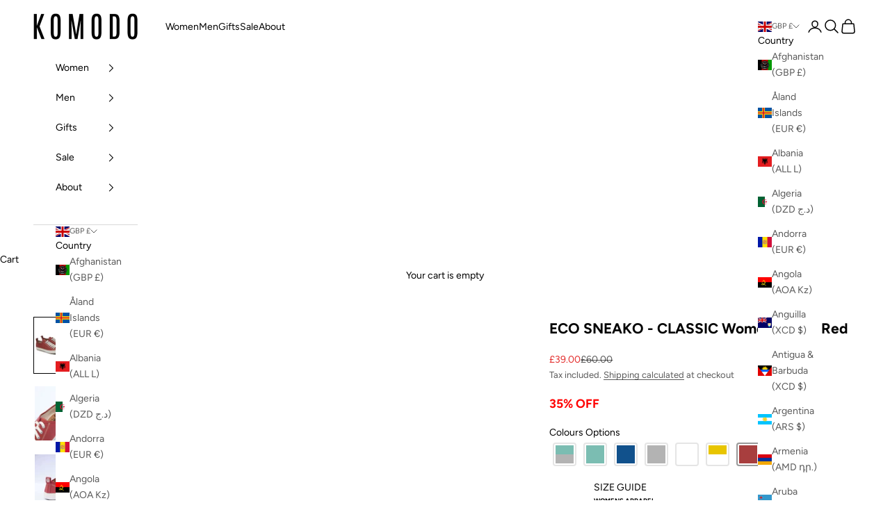

--- FILE ---
content_type: text/javascript; charset=utf-8
request_url: https://www.komodo.co.uk/products/copy-of-eco-sneako-classic-mens-red.js
body_size: 1174
content:
{"id":7040786530401,"title":"ECO SNEAKO - CLASSIC Womens Shoe Red","handle":"copy-of-eco-sneako-classic-mens-red","description":"\u003cdiv style=\"text-align: left;\"\u003e\n\u003cdiv style=\"text-align: left;\"\u003e\n\u003ctable width=\"100%\"\u003e\n\u003ctbody\u003e\n\u003ctr\u003e\n\u003ctd style=\"width: 32%;\"\u003e\u003cimg src=\"https:\/\/cdn.shopify.com\/s\/files\/1\/0863\/4804\/files\/SHOES-10_240x240.jpg?v=1584112404\" alt=\"ECO KICKS\"\u003e\u003c\/td\u003e\n\u003ctd style=\"width: 8%;\"\u003e\n\u003cp\u003e \u003c\/p\u003e\n\u003c\/td\u003e\n\u003ctd style=\"width: 64%;\"\u003e\n\u003cp\u003e\u003cstrong\u003e• Upper: 100% Organic Cotton\u003c\/strong\u003e\u003c\/p\u003e\n\u003cp\u003e\u003cstrong\u003e• Lining: 100% Organic Cotton\u003c\/strong\u003e\u003c\/p\u003e\n\u003cp\u003e\u003cstrong\u003e• Sole: 100% Natural Rubber \u003cbr\u003e  (90% FCS sourced \/ 10% Recycled)\u003c\/strong\u003e\u003c\/p\u003e\n\u003cp\u003e\u003cstrong\u003e• 100% Vegan\u003c\/strong\u003e\u003c\/p\u003e\n\u003c\/td\u003e\n\u003c\/tr\u003e\n\u003c\/tbody\u003e\n\u003c\/table\u003e\n\u003cp\u003e\u003cem\u003ePlease note: Our footwear sizing is a little small - if you are sometimes between sizes we recommend you buy the larger size!\u003c\/em\u003e\u003c\/p\u003e\n\u003cp data-mce-fragment=\"1\"\u003e\u003cstrong\u003eSIZE GUIDE\u003c\/strong\u003e\u003cem\u003e\u003c\/em\u003e\u003c\/p\u003e\n\u003c\/div\u003e\n\u003c\/div\u003e\n\u003cstyle\u003e\ntable, td, th {\n  border: 1px solid black;\n}\n\ntable {\n  border-collapse: collapse;\n  width: 100%;\n}\n\ntd {\n  text-align: center;\n}\n\u003c\/style\u003e\n\u003cdiv style=\"text-align: left;\"\u003e\n\u003cdiv style=\"text-align: left;\"\u003e\n\u003ctable style=\"width: 318px; height: 57px;\" width=\"240\"\u003e\n\u003ctbody\u003e\n\u003ctr style=\"height: 19px;\"\u003e\n\u003ctd style=\"width: 58.7031px; height: 19px;\"\u003eEUR\u003c\/td\u003e\n\u003ctd style=\"width: 49px; height: 19px;\"\u003e37\u003c\/td\u003e\n\u003ctd style=\"width: 45.9844px; height: 19px;\"\u003e38\u003c\/td\u003e\n\u003ctd style=\"width: 48.9844px; height: 19px;\"\u003e39\u003c\/td\u003e\n\u003ctd style=\"width: 46px; height: 19px;\"\u003e40\u003c\/td\u003e\n\u003ctd style=\"width: 50.3281px; height: 19px;\"\u003e41\u003c\/td\u003e\n\u003c\/tr\u003e\n\u003ctr style=\"height: 19px;\"\u003e\n\u003ctd style=\"width: 58.7031px; height: 19px;\"\u003eUK\u003c\/td\u003e\n\u003ctd style=\"width: 49px; height: 19px;\"\u003e4.5\u003c\/td\u003e\n\u003ctd style=\"width: 45.9844px; height: 19px;\"\u003e5\u003c\/td\u003e\n\u003ctd style=\"width: 48.9844px; height: 19px;\"\u003e5.5\u003c\/td\u003e\n\u003ctd style=\"width: 46px; height: 19px;\"\u003e6\u003c\/td\u003e\n\u003ctd style=\"width: 50.3281px; height: 19px;\"\u003e7\u003c\/td\u003e\n\u003c\/tr\u003e\n\u003ctr style=\"height: 19px;\"\u003e\n\u003ctd style=\"width: 58.7031px; height: 19px;\"\u003eUS\u003c\/td\u003e\n\u003ctd style=\"width: 49px; height: 19px;\"\u003e5.5\u003c\/td\u003e\n\u003ctd style=\"width: 45.9844px; height: 19px;\"\u003e6\u003c\/td\u003e\n\u003ctd style=\"width: 48.9844px; height: 19px;\"\u003e6.5\u003c\/td\u003e\n\u003ctd style=\"width: 46px; height: 19px;\"\u003e7\u003c\/td\u003e\n\u003ctd style=\"width: 50.3281px; height: 19px;\"\u003e8\u003c\/td\u003e\n\u003c\/tr\u003e\n\u003c\/tbody\u003e\n\u003c\/table\u003e\n\u003cp\u003e\u003cbr\u003e\u003cem\u003e\u003c\/em\u003e\u003c\/p\u003e\n\u003c\/div\u003e\n\u003c\/div\u003e\n\u003cdiv style=\"text-align: left;\"\u003e\n\u003ctable style=\"font-family: -apple-system, BlinkMacSystemFont, 'San Francisco', 'Segoe UI', Roboto, 'Helvetica Neue', sans-serif; font-size: 0.875rem; height: 56px; width: 318px;\" width=\"240\"\u003e\n\u003ctbody\u003e\n\u003ctr style=\"height: 18px;\"\u003e\n\u003ctd style=\"height: 18px; width: 67.6719px;\" data-mce-style=\"height: 18px; width: 67.6719px;\"\u003eEUR\u003c\/td\u003e\n\u003ctd style=\"height: 18px; width: 54.875px;\" data-mce-style=\"height: 18px; width: 54.875px;\"\u003e42\u003c\/td\u003e\n\u003ctd style=\"height: 18px; width: 56.9688px;\" data-mce-style=\"height: 18px; width: 56.9688px;\"\u003e43\u003c\/td\u003e\n\u003ctd style=\"height: 18px; width: 54.9219px;\" data-mce-style=\"height: 18px; width: 54.9219px;\"\u003e44\u003c\/td\u003e\n\u003ctd style=\"height: 18px; width: 54.8906px;\" data-mce-style=\"height: 18px; width: 54.8906px;\"\u003e45\u003c\/td\u003e\n\u003ctd style=\"height: 18px; width: 58.6719px;\" data-mce-style=\"height: 18px; width: 58.6719px;\"\u003e46\u003c\/td\u003e\n\u003c\/tr\u003e\n\u003ctr style=\"height: 19px;\"\u003e\n\u003ctd style=\"height: 19px; width: 67.6719px;\" data-mce-style=\"height: 19px; width: 67.6719px;\"\u003eUK\u003c\/td\u003e\n\u003ctd style=\"height: 19px; width: 54.875px;\" data-mce-style=\"height: 19px; width: 54.875px;\"\u003e8\u003c\/td\u003e\n\u003ctd style=\"height: 19px; width: 56.9688px;\" data-mce-style=\"height: 19px; width: 56.9688px;\"\u003e8.5\u003c\/td\u003e\n\u003ctd style=\"height: 19px; width: 54.9219px;\" data-mce-style=\"height: 19px; width: 54.9219px;\"\u003e9\u003c\/td\u003e\n\u003ctd style=\"height: 19px; width: 54.8906px;\" data-mce-style=\"height: 19px; width: 54.8906px;\"\u003e10\u003c\/td\u003e\n\u003ctd style=\"height: 19px; width: 58.6719px;\" data-mce-style=\"height: 19px; width: 58.6719px;\"\u003e11\u003c\/td\u003e\n\u003c\/tr\u003e\n\u003ctr style=\"height: 19px;\"\u003e\n\u003ctd style=\"height: 19px; width: 67.6719px;\" data-mce-style=\"height: 19px; width: 67.6719px;\"\u003eUS\u003c\/td\u003e\n\u003ctd style=\"height: 19px; width: 54.875px;\" data-mce-style=\"height: 19px; width: 54.875px;\"\u003e9\u003c\/td\u003e\n\u003ctd style=\"height: 19px; width: 56.9688px;\" data-mce-style=\"height: 19px; width: 56.9688px;\"\u003e9.5\u003c\/td\u003e\n\u003ctd style=\"height: 19px; width: 54.9219px;\" data-mce-style=\"height: 19px; width: 54.9219px;\"\u003e10\u003c\/td\u003e\n\u003ctd style=\"height: 19px; width: 54.8906px;\" data-mce-style=\"height: 19px; width: 54.8906px;\"\u003e11\u003c\/td\u003e\n\u003ctd style=\"height: 19px; width: 58.6719px;\" data-mce-style=\"height: 19px; width: 58.6719px;\"\u003e12\u003c\/td\u003e\n\u003c\/tr\u003e\n\u003c\/tbody\u003e\n\u003c\/table\u003e\n\u003c\/div\u003e\n\u003cdiv style=\"text-align: left;\"\u003e\u003c\/div\u003e\n\u003cstyle\u003e\n\u003c\/style\u003e","published_at":"2023-10-19T18:06:06+01:00","created_at":"2023-10-19T18:06:08+01:00","vendor":"KOMODO","type":"Shoes","tags":["10-50","30-50","aw20","eco","eco fashion","ECO SNEAKO","ethical","full-price","komodo","Komodo-Product","NEW","new-in","Organic","organic-cotton","shoes","size-euro-36","size-euro-37","size-euro-38","sneaker","ss20","SS21","summer","summer-tag","syncio-hidden","vegan","women","womenswear","Xmas"],"price":3900,"price_min":3900,"price_max":3900,"available":true,"price_varies":false,"compare_at_price":6000,"compare_at_price_min":6000,"compare_at_price_max":6000,"compare_at_price_varies":false,"variants":[{"id":41041674567777,"title":"EURO 36","option1":"EURO 36","option2":null,"option3":null,"sku":"SL-01-CW-R-S20-S-36","requires_shipping":true,"taxable":true,"featured_image":null,"available":true,"name":"ECO SNEAKO - CLASSIC Womens Shoe Red - EURO 36","public_title":"EURO 36","options":["EURO 36"],"price":3900,"weight":800,"compare_at_price":6000,"inventory_quantity":5,"inventory_management":"shopify","inventory_policy":"deny","barcode":null,"requires_selling_plan":false,"selling_plan_allocations":[]},{"id":41041674600545,"title":"EURO 37","option1":"EURO 37","option2":null,"option3":null,"sku":"SL-01-CW-R-S20-S-37","requires_shipping":true,"taxable":true,"featured_image":null,"available":true,"name":"ECO SNEAKO - CLASSIC Womens Shoe Red - EURO 37","public_title":"EURO 37","options":["EURO 37"],"price":3900,"weight":800,"compare_at_price":6000,"inventory_quantity":11,"inventory_management":"shopify","inventory_policy":"deny","barcode":null,"requires_selling_plan":false,"selling_plan_allocations":[]},{"id":41041674633313,"title":"EURO 38","option1":"EURO 38","option2":null,"option3":null,"sku":"SL-01-CW-R-S20-S-38","requires_shipping":true,"taxable":true,"featured_image":null,"available":true,"name":"ECO SNEAKO - CLASSIC Womens Shoe Red - EURO 38","public_title":"EURO 38","options":["EURO 38"],"price":3900,"weight":800,"compare_at_price":6000,"inventory_quantity":12,"inventory_management":"shopify","inventory_policy":"deny","barcode":null,"requires_selling_plan":false,"selling_plan_allocations":[]},{"id":41041674666081,"title":"EURO 39","option1":"EURO 39","option2":null,"option3":null,"sku":"SL-01-CW-R-S20-S-39","requires_shipping":true,"taxable":true,"featured_image":null,"available":false,"name":"ECO SNEAKO - CLASSIC Womens Shoe Red - EURO 39","public_title":"EURO 39","options":["EURO 39"],"price":3900,"weight":800,"compare_at_price":6000,"inventory_quantity":0,"inventory_management":"shopify","inventory_policy":"deny","barcode":null,"requires_selling_plan":false,"selling_plan_allocations":[]},{"id":41041674698849,"title":"EURO 40","option1":"EURO 40","option2":null,"option3":null,"sku":"SL-01-CW-R-S20-S-40","requires_shipping":true,"taxable":true,"featured_image":null,"available":false,"name":"ECO SNEAKO - CLASSIC Womens Shoe Red - EURO 40","public_title":"EURO 40","options":["EURO 40"],"price":3900,"weight":800,"compare_at_price":6000,"inventory_quantity":0,"inventory_management":"shopify","inventory_policy":"deny","barcode":null,"requires_selling_plan":false,"selling_plan_allocations":[]},{"id":41041674731617,"title":"EURO 41","option1":"EURO 41","option2":null,"option3":null,"sku":"SL-01-CW-R-S20-S-41","requires_shipping":true,"taxable":true,"featured_image":null,"available":false,"name":"ECO SNEAKO - CLASSIC Womens Shoe Red - EURO 41","public_title":"EURO 41","options":["EURO 41"],"price":3900,"weight":800,"compare_at_price":6000,"inventory_quantity":0,"inventory_management":"shopify","inventory_policy":"deny","barcode":null,"requires_selling_plan":false,"selling_plan_allocations":[]}],"images":["\/\/cdn.shopify.com\/s\/files\/1\/0863\/4804\/files\/shoes-eco-sneako-classic-mens-red-1_14626ef3-80ee-4746-8b3b-5590a014e16f.jpg?v=1697735528","\/\/cdn.shopify.com\/s\/files\/1\/0863\/4804\/files\/shoes-eco-sneako-classic-mens-red-2_67a39672-f912-4e57-9b9e-fb9ed71f3129.jpg?v=1697735528","\/\/cdn.shopify.com\/s\/files\/1\/0863\/4804\/files\/shoes-eco-sneako-classic-mens-red-3_b1455069-caab-4cc7-8f6d-a83796b01f61.jpg?v=1697735528"],"featured_image":"\/\/cdn.shopify.com\/s\/files\/1\/0863\/4804\/files\/shoes-eco-sneako-classic-mens-red-1_14626ef3-80ee-4746-8b3b-5590a014e16f.jpg?v=1697735528","options":[{"name":"Size","position":1,"values":["EURO 36","EURO 37","EURO 38","EURO 39","EURO 40","EURO 41"]}],"url":"\/products\/copy-of-eco-sneako-classic-mens-red","media":[{"alt":null,"id":26192256860257,"position":1,"preview_image":{"aspect_ratio":0.664,"height":2048,"width":1360,"src":"https:\/\/cdn.shopify.com\/s\/files\/1\/0863\/4804\/files\/shoes-eco-sneako-classic-mens-red-1_14626ef3-80ee-4746-8b3b-5590a014e16f.jpg?v=1697735528"},"aspect_ratio":0.664,"height":2048,"media_type":"image","src":"https:\/\/cdn.shopify.com\/s\/files\/1\/0863\/4804\/files\/shoes-eco-sneako-classic-mens-red-1_14626ef3-80ee-4746-8b3b-5590a014e16f.jpg?v=1697735528","width":1360},{"alt":null,"id":26192256827489,"position":2,"preview_image":{"aspect_ratio":0.669,"height":3872,"width":2592,"src":"https:\/\/cdn.shopify.com\/s\/files\/1\/0863\/4804\/files\/shoes-eco-sneako-classic-mens-red-2_67a39672-f912-4e57-9b9e-fb9ed71f3129.jpg?v=1697735528"},"aspect_ratio":0.669,"height":3872,"media_type":"image","src":"https:\/\/cdn.shopify.com\/s\/files\/1\/0863\/4804\/files\/shoes-eco-sneako-classic-mens-red-2_67a39672-f912-4e57-9b9e-fb9ed71f3129.jpg?v=1697735528","width":2592},{"alt":null,"id":26192256794721,"position":3,"preview_image":{"aspect_ratio":0.669,"height":3872,"width":2592,"src":"https:\/\/cdn.shopify.com\/s\/files\/1\/0863\/4804\/files\/shoes-eco-sneako-classic-mens-red-3_b1455069-caab-4cc7-8f6d-a83796b01f61.jpg?v=1697735528"},"aspect_ratio":0.669,"height":3872,"media_type":"image","src":"https:\/\/cdn.shopify.com\/s\/files\/1\/0863\/4804\/files\/shoes-eco-sneako-classic-mens-red-3_b1455069-caab-4cc7-8f6d-a83796b01f61.jpg?v=1697735528","width":2592}],"requires_selling_plan":false,"selling_plan_groups":[]}

--- FILE ---
content_type: text/javascript; charset=utf-8
request_url: https://www.komodo.co.uk/products/eco-sneako-classic-womens-shoe-patches.js
body_size: 1359
content:
{"id":4881126654049,"title":"ECO SNEAKO - CLASSIC Womens Shoe Mustard Patch","handle":"eco-sneako-classic-womens-shoe-patches","description":"\u003cmeta charset=\"utf-8\"\u003e\n\u003ctable width=\"100%\" data-mce-fragment=\"1\"\u003e\n\u003ctbody data-mce-fragment=\"1\"\u003e\n\u003ctr data-mce-fragment=\"1\"\u003e\n\u003ctd data-mce-fragment=\"1\"\u003e\u003cimg src=\"https:\/\/cdn.shopify.com\/s\/files\/1\/0863\/4804\/files\/SHOES-10_240x240.jpg?v=1584112404\" alt=\"ECO KICKS\" data-mce-fragment=\"1\" data-mce-src=\"https:\/\/cdn.shopify.com\/s\/files\/1\/0863\/4804\/files\/SHOES-10_240x240.jpg?v=1584112404\"\u003e\u003c\/td\u003e\n\u003ctd data-mce-fragment=\"1\"\u003e\n\u003cp data-mce-fragment=\"1\"\u003e \u003c\/p\u003e\n\u003c\/td\u003e\n\u003ctd data-mce-fragment=\"1\"\u003e\n\u003cp data-mce-fragment=\"1\"\u003e\u003cstrong data-mce-fragment=\"1\"\u003e• Upper: 100% Organic Cotton\u003c\/strong\u003e\u003c\/p\u003e\n\u003cp data-mce-fragment=\"1\"\u003e\u003cstrong data-mce-fragment=\"1\"\u003e• Lining: 100% Organic Cotton\u003c\/strong\u003e\u003c\/p\u003e\n\u003cp data-mce-fragment=\"1\"\u003e\u003cstrong data-mce-fragment=\"1\"\u003e• Sole: 100% Natural Rubber\u003cbr data-mce-fragment=\"1\"\u003e  (90% FCS sourced \/ 10% Recycled)\u003c\/strong\u003e\u003c\/p\u003e\n\u003cp data-mce-fragment=\"1\"\u003e\u003cstrong data-mce-fragment=\"1\"\u003e• 100% Vegan\u003c\/strong\u003e\u003c\/p\u003e\n\u003c\/td\u003e\n\u003c\/tr\u003e\n\u003c\/tbody\u003e\n\u003c\/table\u003e\n\u003cp\u003e\u003cem data-mce-fragment=\"1\"\u003ePlease note: Our footwear sizing is a little small - if you are sometimes between sizes we recommend you buy the larger size!\u003c\/em\u003e\u003c\/p\u003e\n\u003cp data-mce-fragment=\"1\"\u003e\u003cstrong\u003eSIZE GUIDE\u003c\/strong\u003e\u003c\/p\u003e\n\u003cstyle\u003e\ntable, td, th {\n  border: 1px solid black;\n}\n\ntable {\n  border-collapse: collapse;\n  width: 100%;\n}\n\ntd {\n  text-align: center;\n}\n\u003c\/style\u003e\n\u003ctable style=\"width: 318px; height: 57px;\" width=\"240\"\u003e\n\u003ctbody\u003e\n\u003ctr style=\"height: 19px;\"\u003e\n\u003ctd style=\"width: 58.7031px; height: 19px;\"\u003eEUR\u003c\/td\u003e\n\u003ctd style=\"width: 49px; height: 19px;\"\u003e37\u003c\/td\u003e\n\u003ctd style=\"width: 45.9844px; height: 19px;\"\u003e38\u003c\/td\u003e\n\u003ctd style=\"width: 48.9844px; height: 19px;\"\u003e39\u003c\/td\u003e\n\u003ctd style=\"width: 46px; height: 19px;\"\u003e40\u003c\/td\u003e\n\u003ctd style=\"width: 50.3281px; height: 19px;\"\u003e41\u003c\/td\u003e\n\u003c\/tr\u003e\n\u003ctr style=\"height: 19px;\"\u003e\n\u003ctd style=\"width: 58.7031px; height: 19px;\"\u003eUK\u003c\/td\u003e\n\u003ctd style=\"width: 49px; height: 19px;\"\u003e4.5\u003c\/td\u003e\n\u003ctd style=\"width: 45.9844px; height: 19px;\"\u003e5\u003c\/td\u003e\n\u003ctd style=\"width: 48.9844px; height: 19px;\"\u003e5.5\u003c\/td\u003e\n\u003ctd style=\"width: 46px; height: 19px;\"\u003e6\u003c\/td\u003e\n\u003ctd style=\"width: 50.3281px; height: 19px;\"\u003e7\u003c\/td\u003e\n\u003c\/tr\u003e\n\u003ctr style=\"height: 19px;\"\u003e\n\u003ctd style=\"width: 58.7031px; height: 19px;\"\u003eUS\u003c\/td\u003e\n\u003ctd style=\"width: 49px; height: 19px;\"\u003e5.5\u003c\/td\u003e\n\u003ctd style=\"width: 45.9844px; height: 19px;\"\u003e6\u003c\/td\u003e\n\u003ctd style=\"width: 48.9844px; height: 19px;\"\u003e6.5\u003c\/td\u003e\n\u003ctd style=\"width: 46px; height: 19px;\"\u003e7\u003c\/td\u003e\n\u003ctd style=\"width: 50.3281px; height: 19px;\"\u003e8\u003c\/td\u003e\n\u003c\/tr\u003e\n\u003c\/tbody\u003e\n\u003c\/table\u003e\n\u003cstyle\u003e\n\u003c\/style\u003e\n\u003cp\u003e\u003cbr\u003e\u003c\/p\u003e\n\u003ctable style=\"font-family: -apple-system, BlinkMacSystemFont, 'San Francisco', 'Segoe UI', Roboto, 'Helvetica Neue', sans-serif; font-size: 0.875rem; height: 56px; width: 318px;\" width=\"240\"\u003e\n\u003ctbody\u003e\n\u003ctr style=\"height: 18px;\"\u003e\n\u003ctd style=\"height: 18px; width: 67.6719px;\" data-mce-style=\"height: 18px; width: 67.6719px;\"\u003eEUR\u003c\/td\u003e\n\u003ctd style=\"height: 18px; width: 54.875px;\" data-mce-style=\"height: 18px; width: 54.875px;\"\u003e42\u003c\/td\u003e\n\u003ctd style=\"height: 18px; width: 56.9688px;\" data-mce-style=\"height: 18px; width: 56.9688px;\"\u003e43\u003c\/td\u003e\n\u003ctd style=\"height: 18px; width: 54.9219px;\" data-mce-style=\"height: 18px; width: 54.9219px;\"\u003e44\u003c\/td\u003e\n\u003ctd style=\"height: 18px; width: 54.8906px;\" data-mce-style=\"height: 18px; width: 54.8906px;\"\u003e45\u003c\/td\u003e\n\u003ctd style=\"height: 18px; width: 58.6719px;\" data-mce-style=\"height: 18px; width: 58.6719px;\"\u003e46\u003c\/td\u003e\n\u003c\/tr\u003e\n\u003ctr style=\"height: 19px;\"\u003e\n\u003ctd style=\"height: 19px; width: 67.6719px;\" data-mce-style=\"height: 19px; width: 67.6719px;\"\u003eUK\u003c\/td\u003e\n\u003ctd style=\"height: 19px; width: 54.875px;\" data-mce-style=\"height: 19px; width: 54.875px;\"\u003e8\u003c\/td\u003e\n\u003ctd style=\"height: 19px; width: 56.9688px;\" data-mce-style=\"height: 19px; width: 56.9688px;\"\u003e8.5\u003c\/td\u003e\n\u003ctd style=\"height: 19px; width: 54.9219px;\" data-mce-style=\"height: 19px; width: 54.9219px;\"\u003e9\u003c\/td\u003e\n\u003ctd style=\"height: 19px; width: 54.8906px;\" data-mce-style=\"height: 19px; width: 54.8906px;\"\u003e10\u003c\/td\u003e\n\u003ctd style=\"height: 19px; width: 58.6719px;\" data-mce-style=\"height: 19px; width: 58.6719px;\"\u003e11\u003c\/td\u003e\n\u003c\/tr\u003e\n\u003ctr style=\"height: 19px;\"\u003e\n\u003ctd style=\"height: 19px; width: 67.6719px;\" data-mce-style=\"height: 19px; width: 67.6719px;\"\u003eUS\u003c\/td\u003e\n\u003ctd style=\"height: 19px; width: 54.875px;\" data-mce-style=\"height: 19px; width: 54.875px;\"\u003e9\u003c\/td\u003e\n\u003ctd style=\"height: 19px; width: 56.9688px;\" data-mce-style=\"height: 19px; width: 56.9688px;\"\u003e9.5\u003c\/td\u003e\n\u003ctd style=\"height: 19px; width: 54.9219px;\" data-mce-style=\"height: 19px; width: 54.9219px;\"\u003e10\u003c\/td\u003e\n\u003ctd style=\"height: 19px; width: 54.8906px;\" data-mce-style=\"height: 19px; width: 54.8906px;\"\u003e11\u003c\/td\u003e\n\u003ctd style=\"height: 19px; width: 58.6719px;\" data-mce-style=\"height: 19px; width: 58.6719px;\"\u003e12\u003c\/td\u003e\n\u003c\/tr\u003e\n\u003c\/tbody\u003e\n\u003c\/table\u003e","published_at":"2021-03-12T13:39:34+00:00","created_at":"2021-02-12T17:05:35+00:00","vendor":"KOMODO","type":"Shoes","tags":["30-50","eco","ethical fashion","full-price","Komodo-Product","NEW","new-in","organic-cotton","shoes","size-euro-36","size-euro-37","size-euro-38","size-euro-40","SS21","summer","syncio-hidden","women","womenswear","Xmas"],"price":3900,"price_min":3900,"price_max":3900,"available":true,"price_varies":false,"compare_at_price":6000,"compare_at_price_min":6000,"compare_at_price_max":6000,"compare_at_price_varies":false,"variants":[{"id":34082066628705,"title":"EURO 36","option1":"EURO 36","option2":null,"option3":null,"sku":"SL-01-PWS_P_S21-36","requires_shipping":true,"taxable":true,"featured_image":null,"available":true,"name":"ECO SNEAKO - CLASSIC Womens Shoe Mustard Patch - EURO 36","public_title":"EURO 36","options":["EURO 36"],"price":3900,"weight":500,"compare_at_price":6000,"inventory_quantity":3,"inventory_management":"shopify","inventory_policy":"deny","barcode":null,"requires_selling_plan":false,"selling_plan_allocations":[]},{"id":34082066595937,"title":"EURO 37","option1":"EURO 37","option2":null,"option3":null,"sku":"SL-01-PWS_P_S21-37","requires_shipping":true,"taxable":true,"featured_image":null,"available":true,"name":"ECO SNEAKO - CLASSIC Womens Shoe Mustard Patch - EURO 37","public_title":"EURO 37","options":["EURO 37"],"price":3900,"weight":500,"compare_at_price":6000,"inventory_quantity":8,"inventory_management":"shopify","inventory_policy":"deny","barcode":null,"requires_selling_plan":false,"selling_plan_allocations":[]},{"id":34082066563169,"title":"EURO 38","option1":"EURO 38","option2":null,"option3":null,"sku":"SL-01-PWS_P_S21-38","requires_shipping":true,"taxable":true,"featured_image":null,"available":true,"name":"ECO SNEAKO - CLASSIC Womens Shoe Mustard Patch - EURO 38","public_title":"EURO 38","options":["EURO 38"],"price":3900,"weight":500,"compare_at_price":6000,"inventory_quantity":5,"inventory_management":"shopify","inventory_policy":"deny","barcode":null,"requires_selling_plan":false,"selling_plan_allocations":[]},{"id":34082066530401,"title":"EURO 39","option1":"EURO 39","option2":null,"option3":null,"sku":"SL-01-PWS_P_S21-39","requires_shipping":true,"taxable":true,"featured_image":null,"available":false,"name":"ECO SNEAKO - CLASSIC Womens Shoe Mustard Patch - EURO 39","public_title":"EURO 39","options":["EURO 39"],"price":3900,"weight":500,"compare_at_price":6000,"inventory_quantity":0,"inventory_management":"shopify","inventory_policy":"deny","barcode":null,"requires_selling_plan":false,"selling_plan_allocations":[]},{"id":34082066497633,"title":"EURO 40","option1":"EURO 40","option2":null,"option3":null,"sku":"SL-01-PWS_P_S21-40","requires_shipping":true,"taxable":true,"featured_image":null,"available":true,"name":"ECO SNEAKO - CLASSIC Womens Shoe Mustard Patch - EURO 40","public_title":"EURO 40","options":["EURO 40"],"price":3900,"weight":500,"compare_at_price":6000,"inventory_quantity":1,"inventory_management":"shopify","inventory_policy":"deny","barcode":null,"requires_selling_plan":false,"selling_plan_allocations":[]},{"id":34082066464865,"title":"EURO 41","option1":"EURO 41","option2":null,"option3":null,"sku":"SL-01-PWS_P_S21-41","requires_shipping":true,"taxable":true,"featured_image":null,"available":false,"name":"ECO SNEAKO - CLASSIC Womens Shoe Mustard Patch - EURO 41","public_title":"EURO 41","options":["EURO 41"],"price":3900,"weight":500,"compare_at_price":6000,"inventory_quantity":0,"inventory_management":"shopify","inventory_policy":"deny","barcode":null,"requires_selling_plan":false,"selling_plan_allocations":[]},{"id":34082066432097,"title":"EURO 42","option1":"EURO 42","option2":null,"option3":null,"sku":"SL-01-PWS_P_S21-42","requires_shipping":true,"taxable":true,"featured_image":null,"available":false,"name":"ECO SNEAKO - CLASSIC Womens Shoe Mustard Patch - EURO 42","public_title":"EURO 42","options":["EURO 42"],"price":3900,"weight":500,"compare_at_price":6000,"inventory_quantity":0,"inventory_management":"shopify","inventory_policy":"deny","barcode":"5056363060149","requires_selling_plan":false,"selling_plan_allocations":[]}],"images":["\/\/cdn.shopify.com\/s\/files\/1\/0863\/4804\/products\/shoes-eco-sneako-classic-womens-shoe-patches-1.jpg?v=1664558994","\/\/cdn.shopify.com\/s\/files\/1\/0863\/4804\/products\/shoes-eco-sneako-classic-womens-shoe-patches-2.jpg?v=1664558998","\/\/cdn.shopify.com\/s\/files\/1\/0863\/4804\/products\/shoes-eco-sneako-classic-womens-shoe-patches-3.jpg?v=1664559004"],"featured_image":"\/\/cdn.shopify.com\/s\/files\/1\/0863\/4804\/products\/shoes-eco-sneako-classic-womens-shoe-patches-1.jpg?v=1664558994","options":[{"name":"Size","position":1,"values":["EURO 36","EURO 37","EURO 38","EURO 39","EURO 40","EURO 41","EURO 42"]}],"url":"\/products\/eco-sneako-classic-womens-shoe-patches","media":[{"alt":"Shoes - ECO SNEAKO - CLASSIC Womens Shoe Patches","id":21916922282081,"position":1,"preview_image":{"aspect_ratio":0.667,"height":1545,"width":1030,"src":"https:\/\/cdn.shopify.com\/s\/files\/1\/0863\/4804\/products\/shoes-eco-sneako-classic-womens-shoe-patches-1.jpg?v=1664558994"},"aspect_ratio":0.667,"height":1545,"media_type":"image","src":"https:\/\/cdn.shopify.com\/s\/files\/1\/0863\/4804\/products\/shoes-eco-sneako-classic-womens-shoe-patches-1.jpg?v=1664558994","width":1030},{"alt":"Shoes - ECO SNEAKO - CLASSIC Womens Shoe Patches","id":20535958798433,"position":2,"preview_image":{"aspect_ratio":0.8,"height":1700,"width":1360,"src":"https:\/\/cdn.shopify.com\/s\/files\/1\/0863\/4804\/products\/shoes-eco-sneako-classic-womens-shoe-patches-2.jpg?v=1664558998"},"aspect_ratio":0.8,"height":1700,"media_type":"image","src":"https:\/\/cdn.shopify.com\/s\/files\/1\/0863\/4804\/products\/shoes-eco-sneako-classic-womens-shoe-patches-2.jpg?v=1664558998","width":1360},{"alt":"Shoes - ECO SNEAKO - CLASSIC Womens Shoe Patches","id":20535959027809,"position":3,"preview_image":{"aspect_ratio":0.8,"height":1700,"width":1360,"src":"https:\/\/cdn.shopify.com\/s\/files\/1\/0863\/4804\/products\/shoes-eco-sneako-classic-womens-shoe-patches-3.jpg?v=1664559004"},"aspect_ratio":0.8,"height":1700,"media_type":"image","src":"https:\/\/cdn.shopify.com\/s\/files\/1\/0863\/4804\/products\/shoes-eco-sneako-classic-womens-shoe-patches-3.jpg?v=1664559004","width":1360}],"requires_selling_plan":false,"selling_plan_groups":[]}

--- FILE ---
content_type: text/javascript; charset=utf-8
request_url: https://www.komodo.co.uk/products/eco-sneako-patches-womens-multi-block.js
body_size: 1405
content:
{"id":4534032760929,"title":"ECO SNEAKO - CLASSIC Womens Shoe Multi","handle":"eco-sneako-patches-womens-multi-block","description":"\u003cdiv style=\"text-align: left;\"\u003e\n\u003ctable width=\"100%\"\u003e\n\u003ctbody\u003e\n\u003ctr\u003e\n\u003ctd style=\"width: 32%;\"\u003e\u003cimg src=\"https:\/\/cdn.shopify.com\/s\/files\/1\/0863\/4804\/files\/SHOES-10_240x240.jpg?v=1584112404\" alt=\"ECO KICKS\"\u003e\u003c\/td\u003e\n\u003ctd style=\"width: 8%;\"\u003e\n\u003cp\u003e \u003c\/p\u003e\n\u003c\/td\u003e\n\u003ctd style=\"width: 64%;\"\u003e\n\u003cp\u003e\u003cstrong\u003e• Upper: 100% Organic Cotton\u003c\/strong\u003e\u003c\/p\u003e\n\u003cp\u003e\u003cstrong\u003e• Lining: 100% Organic Cotton\u003c\/strong\u003e\u003c\/p\u003e\n\u003cp\u003e\u003cstrong\u003e• Sole: 100% Natural Rubber \u003cbr\u003e  (90% FCS sourced \/ 10% Recycled)\u003c\/strong\u003e\u003c\/p\u003e\n\u003cp\u003e\u003cstrong\u003e• 100% Vegan\u003c\/strong\u003e\u003c\/p\u003e\n\u003c\/td\u003e\n\u003c\/tr\u003e\n\u003c\/tbody\u003e\n\u003c\/table\u003e\n\u003cem\u003ePlease note: Our footwear sizing is a little small - if you are sometimes between sizes we recommend you buy the larger size!\u003c\/em\u003e\n\u003c\/div\u003e\n\u003cdiv style=\"text-align: left;\"\u003e\u003cem\u003e\u003c\/em\u003e\u003c\/div\u003e\n\u003cdiv style=\"text-align: left;\"\u003e\n\u003cdiv style=\"text-align: left;\"\u003e\n\u003cp data-mce-fragment=\"1\"\u003e\u003cstrong\u003eSIZE GUIDE\u003c\/strong\u003e\u003c\/p\u003e\n\u003cem\u003e\u003c\/em\u003e\n\u003c\/div\u003e\n\u003c\/div\u003e\n\u003cstyle\u003e\ntable, td, th {\n  border: 1px solid black;\n}\n\ntable {\n  border-collapse: collapse;\n  width: 100%;\n}\n\ntd {\n  text-align: center;\n}\n\u003c\/style\u003e\n\u003cdiv style=\"text-align: left;\"\u003e\n\u003cdiv style=\"text-align: left;\"\u003e\n\u003ctable style=\"width: 318px; height: 57px;\" width=\"240\"\u003e\n\u003ctbody\u003e\n\u003ctr style=\"height: 19px;\"\u003e\n\u003ctd style=\"width: 58.7031px; height: 19px;\"\u003eEUR\u003c\/td\u003e\n\u003ctd style=\"width: 49px; height: 19px;\"\u003e37\u003c\/td\u003e\n\u003ctd style=\"width: 45.9844px; height: 19px;\"\u003e38\u003c\/td\u003e\n\u003ctd style=\"width: 48.9844px; height: 19px;\"\u003e39\u003c\/td\u003e\n\u003ctd style=\"width: 46px; height: 19px;\"\u003e40\u003c\/td\u003e\n\u003ctd style=\"width: 50.3281px; height: 19px;\"\u003e41\u003c\/td\u003e\n\u003c\/tr\u003e\n\u003ctr style=\"height: 19px;\"\u003e\n\u003ctd style=\"width: 58.7031px; height: 19px;\"\u003eUK\u003c\/td\u003e\n\u003ctd style=\"width: 49px; height: 19px;\"\u003e4.5\u003c\/td\u003e\n\u003ctd style=\"width: 45.9844px; height: 19px;\"\u003e5\u003c\/td\u003e\n\u003ctd style=\"width: 48.9844px; height: 19px;\"\u003e5.5\u003c\/td\u003e\n\u003ctd style=\"width: 46px; height: 19px;\"\u003e6\u003c\/td\u003e\n\u003ctd style=\"width: 50.3281px; height: 19px;\"\u003e7\u003c\/td\u003e\n\u003c\/tr\u003e\n\u003ctr style=\"height: 19px;\"\u003e\n\u003ctd style=\"width: 58.7031px; height: 19px;\"\u003eUS\u003c\/td\u003e\n\u003ctd style=\"width: 49px; height: 19px;\"\u003e5.5\u003c\/td\u003e\n\u003ctd style=\"width: 45.9844px; height: 19px;\"\u003e6\u003c\/td\u003e\n\u003ctd style=\"width: 48.9844px; height: 19px;\"\u003e6.5\u003c\/td\u003e\n\u003ctd style=\"width: 46px; height: 19px;\"\u003e7\u003c\/td\u003e\n\u003ctd style=\"width: 50.3281px; height: 19px;\"\u003e8\u003c\/td\u003e\n\u003c\/tr\u003e\n\u003c\/tbody\u003e\n\u003c\/table\u003e\n\u003cem\u003e\u003c\/em\u003e\n\u003c\/div\u003e\n\u003c\/div\u003e\n\u003cstyle\u003e\n\u003c\/style\u003e\n\u003cdiv style=\"text-align: left;\"\u003e\n\u003cp\u003e\u003cbr\u003e\u003c\/p\u003e\n\u003ctable style=\"font-family: -apple-system, BlinkMacSystemFont, 'San Francisco', 'Segoe UI', Roboto, 'Helvetica Neue', sans-serif; font-size: 0.875rem; height: 56px; width: 318px;\" width=\"240\"\u003e\n\u003ctbody\u003e\n\u003ctr style=\"height: 18px;\"\u003e\n\u003ctd style=\"height: 18px; width: 67.6719px;\" data-mce-style=\"height: 18px; width: 67.6719px;\"\u003eEUR\u003c\/td\u003e\n\u003ctd style=\"height: 18px; width: 54.875px;\" data-mce-style=\"height: 18px; width: 54.875px;\"\u003e42\u003c\/td\u003e\n\u003ctd style=\"height: 18px; width: 56.9688px;\" data-mce-style=\"height: 18px; width: 56.9688px;\"\u003e43\u003c\/td\u003e\n\u003ctd style=\"height: 18px; width: 54.9219px;\" data-mce-style=\"height: 18px; width: 54.9219px;\"\u003e44\u003c\/td\u003e\n\u003ctd style=\"height: 18px; width: 54.8906px;\" data-mce-style=\"height: 18px; width: 54.8906px;\"\u003e45\u003c\/td\u003e\n\u003ctd style=\"height: 18px; width: 58.6719px;\" data-mce-style=\"height: 18px; width: 58.6719px;\"\u003e46\u003c\/td\u003e\n\u003c\/tr\u003e\n\u003ctr style=\"height: 19px;\"\u003e\n\u003ctd style=\"height: 19px; width: 67.6719px;\" data-mce-style=\"height: 19px; width: 67.6719px;\"\u003eUK\u003c\/td\u003e\n\u003ctd style=\"height: 19px; width: 54.875px;\" data-mce-style=\"height: 19px; width: 54.875px;\"\u003e8\u003c\/td\u003e\n\u003ctd style=\"height: 19px; width: 56.9688px;\" data-mce-style=\"height: 19px; width: 56.9688px;\"\u003e8.5\u003c\/td\u003e\n\u003ctd style=\"height: 19px; width: 54.9219px;\" data-mce-style=\"height: 19px; width: 54.9219px;\"\u003e9\u003c\/td\u003e\n\u003ctd style=\"height: 19px; width: 54.8906px;\" data-mce-style=\"height: 19px; width: 54.8906px;\"\u003e10\u003c\/td\u003e\n\u003ctd style=\"height: 19px; width: 58.6719px;\" data-mce-style=\"height: 19px; width: 58.6719px;\"\u003e11\u003c\/td\u003e\n\u003c\/tr\u003e\n\u003ctr style=\"height: 19px;\"\u003e\n\u003ctd style=\"height: 19px; width: 67.6719px;\" data-mce-style=\"height: 19px; width: 67.6719px;\"\u003eUS\u003c\/td\u003e\n\u003ctd style=\"height: 19px; width: 54.875px;\" data-mce-style=\"height: 19px; width: 54.875px;\"\u003e9\u003c\/td\u003e\n\u003ctd style=\"height: 19px; width: 56.9688px;\" data-mce-style=\"height: 19px; width: 56.9688px;\"\u003e9.5\u003c\/td\u003e\n\u003ctd style=\"height: 19px; width: 54.9219px;\" data-mce-style=\"height: 19px; width: 54.9219px;\"\u003e10\u003c\/td\u003e\n\u003ctd style=\"height: 19px; width: 54.8906px;\" data-mce-style=\"height: 19px; width: 54.8906px;\"\u003e11\u003c\/td\u003e\n\u003ctd style=\"height: 19px; width: 58.6719px;\" data-mce-style=\"height: 19px; width: 58.6719px;\"\u003e12\u003c\/td\u003e\n\u003c\/tr\u003e\n\u003c\/tbody\u003e\n\u003c\/table\u003e\n\u003c\/div\u003e\n\u003cdiv style=\"text-align: left;\"\u003e\u003c\/div\u003e","published_at":"2020-03-11T13:53:09+00:00","created_at":"2020-03-11T13:53:09+00:00","vendor":"KOMODO","type":"Shoes","tags":["30-50","aw20","eco","eco fashion","ECO SNEAKO","ethical","ethical fashion","full-price","Komodo","Komodo-Product","NEW","new-in","Organic","organic-cotton","shoes","size-euro-36","size-euro-37","size-euro-38","sneaker","ss20","SS21","summer","summer-tag","syncio-hidden","under-50","vegan","women","womenswear","Xmas"],"price":3900,"price_min":3900,"price_max":3900,"available":true,"price_varies":false,"compare_at_price":6000,"compare_at_price_min":6000,"compare_at_price_max":6000,"compare_at_price_varies":false,"variants":[{"id":31951877177441,"title":"EURO 36","option1":"EURO 36","option2":null,"option3":null,"sku":"SL-01-PW-MB-S20-S-36","requires_shipping":true,"taxable":true,"featured_image":null,"available":true,"name":"ECO SNEAKO - CLASSIC Womens Shoe Multi - EURO 36","public_title":"EURO 36","options":["EURO 36"],"price":3900,"weight":800,"compare_at_price":6000,"inventory_quantity":2,"inventory_management":"shopify","inventory_policy":"deny","barcode":"5056363007717","requires_selling_plan":false,"selling_plan_allocations":[]},{"id":31907691233377,"title":"EURO 37","option1":"EURO 37","option2":null,"option3":null,"sku":"SL-01-PW-MB-S20-S-37","requires_shipping":true,"taxable":true,"featured_image":null,"available":true,"name":"ECO SNEAKO - CLASSIC Womens Shoe Multi - EURO 37","public_title":"EURO 37","options":["EURO 37"],"price":3900,"weight":800,"compare_at_price":6000,"inventory_quantity":3,"inventory_management":"shopify","inventory_policy":"deny","barcode":"5056363007724","requires_selling_plan":false,"selling_plan_allocations":[]},{"id":31907691200609,"title":"EURO 38","option1":"EURO 38","option2":null,"option3":null,"sku":"SL-01-PW-MB-S20-S-38","requires_shipping":true,"taxable":true,"featured_image":null,"available":true,"name":"ECO SNEAKO - CLASSIC Womens Shoe Multi - EURO 38","public_title":"EURO 38","options":["EURO 38"],"price":3900,"weight":800,"compare_at_price":6000,"inventory_quantity":4,"inventory_management":"shopify","inventory_policy":"deny","barcode":"5056363007731","requires_selling_plan":false,"selling_plan_allocations":[]},{"id":31907691167841,"title":"EURO 39","option1":"EURO 39","option2":null,"option3":null,"sku":"SL-01-PW-MB-S20-S-39","requires_shipping":true,"taxable":true,"featured_image":null,"available":false,"name":"ECO SNEAKO - CLASSIC Womens Shoe Multi - EURO 39","public_title":"EURO 39","options":["EURO 39"],"price":3900,"weight":800,"compare_at_price":6000,"inventory_quantity":0,"inventory_management":"shopify","inventory_policy":"deny","barcode":"5056363007748","requires_selling_plan":false,"selling_plan_allocations":[]},{"id":31907691135073,"title":"EURO 40","option1":"EURO 40","option2":null,"option3":null,"sku":"SL-01-PW-MB-S20-S-40","requires_shipping":true,"taxable":true,"featured_image":null,"available":false,"name":"ECO SNEAKO - CLASSIC Womens Shoe Multi - EURO 40","public_title":"EURO 40","options":["EURO 40"],"price":3900,"weight":800,"compare_at_price":6000,"inventory_quantity":0,"inventory_management":"shopify","inventory_policy":"deny","barcode":"5056363007755","requires_selling_plan":false,"selling_plan_allocations":[]},{"id":31951877242977,"title":"EURO 41","option1":"EURO 41","option2":null,"option3":null,"sku":"SL-01-PW-MB-S20-S-41","requires_shipping":true,"taxable":true,"featured_image":null,"available":false,"name":"ECO SNEAKO - CLASSIC Womens Shoe Multi - EURO 41","public_title":"EURO 41","options":["EURO 41"],"price":3900,"weight":800,"compare_at_price":6000,"inventory_quantity":0,"inventory_management":"shopify","inventory_policy":"deny","barcode":"5056363007762","requires_selling_plan":false,"selling_plan_allocations":[]}],"images":["\/\/cdn.shopify.com\/s\/files\/1\/0863\/4804\/products\/shoes-eco-sneako-patches-womens-multi-block-1.jpg?v=1664558931","\/\/cdn.shopify.com\/s\/files\/1\/0863\/4804\/products\/shoes-eco-sneako-patches-womens-multi-block-2.jpg?v=1664558940","\/\/cdn.shopify.com\/s\/files\/1\/0863\/4804\/products\/shoes-eco-sneako-patches-womens-multi-block-3.jpg?v=1664558950"],"featured_image":"\/\/cdn.shopify.com\/s\/files\/1\/0863\/4804\/products\/shoes-eco-sneako-patches-womens-multi-block-1.jpg?v=1664558931","options":[{"name":"Size","position":1,"values":["EURO 36","EURO 37","EURO 38","EURO 39","EURO 40","EURO 41"]}],"url":"\/products\/eco-sneako-patches-womens-multi-block","media":[{"alt":null,"id":6999708532833,"position":1,"preview_image":{"aspect_ratio":0.664,"height":2048,"width":1360,"src":"https:\/\/cdn.shopify.com\/s\/files\/1\/0863\/4804\/products\/shoes-eco-sneako-patches-womens-multi-block-1.jpg?v=1664558931"},"aspect_ratio":0.664,"height":2048,"media_type":"image","src":"https:\/\/cdn.shopify.com\/s\/files\/1\/0863\/4804\/products\/shoes-eco-sneako-patches-womens-multi-block-1.jpg?v=1664558931","width":1360},{"alt":null,"id":6999709712481,"position":2,"preview_image":{"aspect_ratio":0.669,"height":3872,"width":2592,"src":"https:\/\/cdn.shopify.com\/s\/files\/1\/0863\/4804\/products\/shoes-eco-sneako-patches-womens-multi-block-2.jpg?v=1664558940"},"aspect_ratio":0.669,"height":3872,"media_type":"image","src":"https:\/\/cdn.shopify.com\/s\/files\/1\/0863\/4804\/products\/shoes-eco-sneako-patches-womens-multi-block-2.jpg?v=1664558940","width":2592},{"alt":null,"id":6999709745249,"position":3,"preview_image":{"aspect_ratio":0.67,"height":3525,"width":2360,"src":"https:\/\/cdn.shopify.com\/s\/files\/1\/0863\/4804\/products\/shoes-eco-sneako-patches-womens-multi-block-3.jpg?v=1664558950"},"aspect_ratio":0.67,"height":3525,"media_type":"image","src":"https:\/\/cdn.shopify.com\/s\/files\/1\/0863\/4804\/products\/shoes-eco-sneako-patches-womens-multi-block-3.jpg?v=1664558950","width":2360}],"requires_selling_plan":false,"selling_plan_groups":[]}

--- FILE ---
content_type: text/javascript; charset=utf-8
request_url: https://www.komodo.co.uk/products/eco-sneako-classic-womens-mint.js
body_size: 1151
content:
{"id":4534062612577,"title":"ECO SNEAKO - CLASSIC Womens Shoe Mint","handle":"eco-sneako-classic-womens-mint","description":"\u003cdiv style=\"text-align: left;\"\u003e\n\u003ctable width=\"100%\"\u003e\n\u003ctbody\u003e\n\u003ctr\u003e\n\u003ctd style=\"width: 32%;\"\u003e\u003cimg src=\"https:\/\/cdn.shopify.com\/s\/files\/1\/0863\/4804\/files\/SHOES-10_240x240.jpg?v=1584112404\" alt=\"ECO KICKS\"\u003e\u003c\/td\u003e\n\u003ctd style=\"width: 8%;\"\u003e\n\u003cp\u003e \u003c\/p\u003e\n\u003c\/td\u003e\n\u003ctd style=\"width: 64%;\"\u003e\n\u003cp\u003e\u003cstrong\u003e• Upper: 100% Organic Cotton\u003c\/strong\u003e\u003c\/p\u003e\n\u003cp\u003e\u003cstrong\u003e• Lining: 100% Organic Cotton\u003c\/strong\u003e\u003c\/p\u003e\n\u003cp\u003e\u003cstrong\u003e• Sole: 100% Natural Rubber \u003cbr\u003e  (90% FCS sourced \/ 10% Recycled)\u003c\/strong\u003e\u003c\/p\u003e\n\u003cp\u003e\u003cstrong\u003e• 100% Vegan\u003c\/strong\u003e\u003c\/p\u003e\n\u003c\/td\u003e\n\u003c\/tr\u003e\n\u003c\/tbody\u003e\n\u003c\/table\u003e\n\u003cem\u003ePlease note: Our footwear sizing is a little small - if you are sometimes between sizes we recommend you buy the larger size!\u003c\/em\u003e\n\u003c\/div\u003e\n\u003cdiv style=\"text-align: left;\"\u003e\u003cem\u003e\u003c\/em\u003e\u003c\/div\u003e\n\u003cdiv style=\"text-align: left;\"\u003e\u003cem\u003e\u003c\/em\u003e\u003c\/div\u003e\n\u003cdiv style=\"text-align: left;\"\u003e\n\u003cdiv style=\"text-align: left;\"\u003e\n\u003cp data-mce-fragment=\"1\"\u003e\u003cstrong\u003eSHOES SIZE GUIDE\u003c\/strong\u003e\u003c\/p\u003e\n\u003cem\u003e\u003c\/em\u003e\n\u003c\/div\u003e\n\u003c\/div\u003e\n\u003cstyle\u003e\ntable, td, th {\n  border: 1px solid black;\n}\n\ntable {\n  border-collapse: collapse;\n  width: 100%;\n}\n\ntd {\n  text-align: center;\n}\n\u003c\/style\u003e\n\u003cdiv style=\"text-align: left;\"\u003e\n\u003cdiv style=\"text-align: left;\"\u003e\n\u003ctable width=\"240\" style=\"width: 318px; height: 57px;\"\u003e\n\u003ctbody\u003e\n\u003ctr style=\"height: 19px;\"\u003e\n\u003ctd style=\"width: 58.7031px; height: 19px;\"\u003eEUR\u003c\/td\u003e\n\u003ctd style=\"width: 49px; height: 19px;\"\u003e37\u003c\/td\u003e\n\u003ctd style=\"width: 45.9844px; height: 19px;\"\u003e38\u003c\/td\u003e\n\u003ctd style=\"width: 48.9844px; height: 19px;\"\u003e39\u003c\/td\u003e\n\u003ctd style=\"width: 46px; height: 19px;\"\u003e40\u003c\/td\u003e\n\u003ctd style=\"width: 50.3281px; height: 19px;\"\u003e41\u003c\/td\u003e\n\u003c\/tr\u003e\n\u003ctr style=\"height: 19px;\"\u003e\n\u003ctd style=\"width: 58.7031px; height: 19px;\"\u003eUK\u003c\/td\u003e\n\u003ctd style=\"width: 49px; height: 19px;\"\u003e4.5\u003c\/td\u003e\n\u003ctd style=\"width: 45.9844px; height: 19px;\"\u003e5\u003c\/td\u003e\n\u003ctd style=\"width: 48.9844px; height: 19px;\"\u003e5.5\u003c\/td\u003e\n\u003ctd style=\"width: 46px; height: 19px;\"\u003e6\u003c\/td\u003e\n\u003ctd style=\"width: 50.3281px; height: 19px;\"\u003e7\u003c\/td\u003e\n\u003c\/tr\u003e\n\u003ctr style=\"height: 19px;\"\u003e\n\u003ctd style=\"width: 58.7031px; height: 19px;\"\u003eUS\u003c\/td\u003e\n\u003ctd style=\"width: 49px; height: 19px;\"\u003e5.5\u003c\/td\u003e\n\u003ctd style=\"width: 45.9844px; height: 19px;\"\u003e6\u003c\/td\u003e\n\u003ctd style=\"width: 48.9844px; height: 19px;\"\u003e6.5\u003c\/td\u003e\n\u003ctd style=\"width: 46px; height: 19px;\"\u003e7\u003c\/td\u003e\n\u003ctd style=\"width: 50.3281px; height: 19px;\"\u003e8\u003c\/td\u003e\n\u003c\/tr\u003e\n\u003c\/tbody\u003e\n\u003c\/table\u003e\n\u003cem\u003e\u003c\/em\u003e\n\u003c\/div\u003e\n\u003c\/div\u003e\n\u003cstyle\u003e\n\u003c\/style\u003e\n\u003cdiv style=\"text-align: left;\"\u003e\n\u003cp\u003e\u003cbr\u003e\u003c\/p\u003e\n\u003ctable width=\"240\" style=\"font-family: -apple-system, BlinkMacSystemFont, 'San Francisco', 'Segoe UI', Roboto, 'Helvetica Neue', sans-serif; font-size: 0.875rem; height: 56px; width: 318px;\"\u003e\n\u003ctbody\u003e\n\u003ctr style=\"height: 18px;\"\u003e\n\u003ctd style=\"height: 18px; width: 67.6719px;\" data-mce-style=\"height: 18px; width: 67.6719px;\"\u003eEUR\u003c\/td\u003e\n\u003ctd style=\"height: 18px; width: 54.875px;\" data-mce-style=\"height: 18px; width: 54.875px;\"\u003e42\u003c\/td\u003e\n\u003ctd style=\"height: 18px; width: 56.9688px;\" data-mce-style=\"height: 18px; width: 56.9688px;\"\u003e43\u003c\/td\u003e\n\u003ctd style=\"height: 18px; width: 54.9219px;\" data-mce-style=\"height: 18px; width: 54.9219px;\"\u003e44\u003c\/td\u003e\n\u003ctd style=\"height: 18px; width: 54.8906px;\" data-mce-style=\"height: 18px; width: 54.8906px;\"\u003e45\u003c\/td\u003e\n\u003ctd style=\"height: 18px; width: 58.6719px;\" data-mce-style=\"height: 18px; width: 58.6719px;\"\u003e46\u003c\/td\u003e\n\u003c\/tr\u003e\n\u003ctr style=\"height: 19px;\"\u003e\n\u003ctd style=\"height: 19px; width: 67.6719px;\" data-mce-style=\"height: 19px; width: 67.6719px;\"\u003eUK\u003c\/td\u003e\n\u003ctd style=\"height: 19px; width: 54.875px;\" data-mce-style=\"height: 19px; width: 54.875px;\"\u003e8\u003c\/td\u003e\n\u003ctd style=\"height: 19px; width: 56.9688px;\" data-mce-style=\"height: 19px; width: 56.9688px;\"\u003e8.5\u003c\/td\u003e\n\u003ctd style=\"height: 19px; width: 54.9219px;\" data-mce-style=\"height: 19px; width: 54.9219px;\"\u003e9\u003c\/td\u003e\n\u003ctd style=\"height: 19px; width: 54.8906px;\" data-mce-style=\"height: 19px; width: 54.8906px;\"\u003e10\u003c\/td\u003e\n\u003ctd style=\"height: 19px; width: 58.6719px;\" data-mce-style=\"height: 19px; width: 58.6719px;\"\u003e11\u003c\/td\u003e\n\u003c\/tr\u003e\n\u003ctr style=\"height: 19px;\"\u003e\n\u003ctd style=\"height: 19px; width: 67.6719px;\" data-mce-style=\"height: 19px; width: 67.6719px;\"\u003eUS\u003c\/td\u003e\n\u003ctd style=\"height: 19px; width: 54.875px;\" data-mce-style=\"height: 19px; width: 54.875px;\"\u003e9\u003c\/td\u003e\n\u003ctd style=\"height: 19px; width: 56.9688px;\" data-mce-style=\"height: 19px; width: 56.9688px;\"\u003e9.5\u003c\/td\u003e\n\u003ctd style=\"height: 19px; width: 54.9219px;\" data-mce-style=\"height: 19px; width: 54.9219px;\"\u003e10\u003c\/td\u003e\n\u003ctd style=\"height: 19px; width: 54.8906px;\" data-mce-style=\"height: 19px; width: 54.8906px;\"\u003e11\u003c\/td\u003e\n\u003ctd style=\"height: 19px; width: 58.6719px;\" data-mce-style=\"height: 19px; width: 58.6719px;\"\u003e12\u003c\/td\u003e\n\u003c\/tr\u003e\n\u003c\/tbody\u003e\n\u003c\/table\u003e\n\u003cp\u003e \u003c\/p\u003e\n\u003c\/div\u003e\n\u003cdiv style=\"text-align: left;\"\u003e\u003c\/div\u003e","published_at":"2020-03-11T14:33:23+00:00","created_at":"2020-03-11T14:33:23+00:00","vendor":"KOMODO","type":"Shoes","tags":["10-50","30-50","aw20","eco","eco fashion","ECO SNEAKO","ethical","ethical fashion","full-price","komodo","Komodo-Product","NEW","new-in","Organic","organic-cotton","shoes","size-euro-36","size-euro-37","sneaker","ss20","SS21","summer","summer-tag","syncio-hidden","under-50","vegan","women","womenswear","Xmas"],"price":3900,"price_min":3900,"price_max":3900,"available":true,"price_varies":false,"compare_at_price":6000,"compare_at_price_min":6000,"compare_at_price_max":6000,"compare_at_price_varies":false,"variants":[{"id":31907807002721,"title":"EURO 36","option1":"EURO 36","option2":null,"option3":null,"sku":"SL-01-CW-M-S20-S-36","requires_shipping":true,"taxable":true,"featured_image":null,"available":true,"name":"ECO SNEAKO - CLASSIC Womens Shoe Mint - EURO 36","public_title":"EURO 36","options":["EURO 36"],"price":3900,"weight":800,"compare_at_price":6000,"inventory_quantity":4,"inventory_management":"shopify","inventory_policy":"deny","barcode":"5056363007595","requires_selling_plan":false,"selling_plan_allocations":[]},{"id":31907806969953,"title":"EURO 37","option1":"EURO 37","option2":null,"option3":null,"sku":"SL-01-CW-M-S20-S-37","requires_shipping":true,"taxable":true,"featured_image":null,"available":true,"name":"ECO SNEAKO - CLASSIC Womens Shoe Mint - EURO 37","public_title":"EURO 37","options":["EURO 37"],"price":3900,"weight":800,"compare_at_price":6000,"inventory_quantity":16,"inventory_management":"shopify","inventory_policy":"deny","barcode":"5056363007601","requires_selling_plan":false,"selling_plan_allocations":[]},{"id":31907806937185,"title":"EURO 38","option1":"EURO 38","option2":null,"option3":null,"sku":"SL-01-CW-M-S20-S-38","requires_shipping":true,"taxable":true,"featured_image":null,"available":false,"name":"ECO SNEAKO - CLASSIC Womens Shoe Mint - EURO 38","public_title":"EURO 38","options":["EURO 38"],"price":3900,"weight":800,"compare_at_price":6000,"inventory_quantity":0,"inventory_management":"shopify","inventory_policy":"deny","barcode":"5056363007618","requires_selling_plan":false,"selling_plan_allocations":[]},{"id":31907806904417,"title":"EURO 39","option1":"EURO 39","option2":null,"option3":null,"sku":"SL-01-CW-M-S20-S-39","requires_shipping":true,"taxable":true,"featured_image":null,"available":false,"name":"ECO SNEAKO - CLASSIC Womens Shoe Mint - EURO 39","public_title":"EURO 39","options":["EURO 39"],"price":3900,"weight":800,"compare_at_price":6000,"inventory_quantity":0,"inventory_management":"shopify","inventory_policy":"deny","barcode":"5056363007625","requires_selling_plan":false,"selling_plan_allocations":[]},{"id":31907806871649,"title":"EURO 40","option1":"EURO 40","option2":null,"option3":null,"sku":"SL-01-CW-M-S20-S-40","requires_shipping":true,"taxable":true,"featured_image":null,"available":false,"name":"ECO SNEAKO - CLASSIC Womens Shoe Mint - EURO 40","public_title":"EURO 40","options":["EURO 40"],"price":3900,"weight":800,"compare_at_price":6000,"inventory_quantity":0,"inventory_management":"shopify","inventory_policy":"deny","barcode":"5056363007632","requires_selling_plan":false,"selling_plan_allocations":[]},{"id":31907809984609,"title":"EURO 41","option1":"EURO 41","option2":null,"option3":null,"sku":"SL-01-CW-M-S20-S-41","requires_shipping":true,"taxable":true,"featured_image":null,"available":false,"name":"ECO SNEAKO - CLASSIC Womens Shoe Mint - EURO 41","public_title":"EURO 41","options":["EURO 41"],"price":3900,"weight":800,"compare_at_price":6000,"inventory_quantity":0,"inventory_management":"shopify","inventory_policy":"deny","barcode":"5056363007649","requires_selling_plan":false,"selling_plan_allocations":[]},{"id":39627047600225,"title":"EURO 42","option1":"EURO 42","option2":null,"option3":null,"sku":"SL-01-CW-M-S20-S-42","requires_shipping":true,"taxable":true,"featured_image":null,"available":false,"name":"ECO SNEAKO - CLASSIC Womens Shoe Mint - EURO 42","public_title":"EURO 42","options":["EURO 42"],"price":3900,"weight":800,"compare_at_price":6000,"inventory_quantity":0,"inventory_management":"shopify","inventory_policy":"deny","barcode":null,"requires_selling_plan":false,"selling_plan_allocations":[]}],"images":["\/\/cdn.shopify.com\/s\/files\/1\/0863\/4804\/products\/shoes-eco-sneako-classic-womens-mint-1.jpg?v=1664558915","\/\/cdn.shopify.com\/s\/files\/1\/0863\/4804\/products\/shoes-eco-sneako-classic-womens-mint-2.jpg?v=1664558924","\/\/cdn.shopify.com\/s\/files\/1\/0863\/4804\/products\/shoes-eco-sneako-classic-womens-mint-3.jpg?v=1664558928"],"featured_image":"\/\/cdn.shopify.com\/s\/files\/1\/0863\/4804\/products\/shoes-eco-sneako-classic-womens-mint-1.jpg?v=1664558915","options":[{"name":"Size","position":1,"values":["EURO 36","EURO 37","EURO 38","EURO 39","EURO 40","EURO 41","EURO 42"]}],"url":"\/products\/eco-sneako-classic-womens-mint","media":[{"alt":null,"id":6999709810785,"position":1,"preview_image":{"aspect_ratio":0.664,"height":2048,"width":1360,"src":"https:\/\/cdn.shopify.com\/s\/files\/1\/0863\/4804\/products\/shoes-eco-sneako-classic-womens-mint-1.jpg?v=1664558915"},"aspect_ratio":0.664,"height":2048,"media_type":"image","src":"https:\/\/cdn.shopify.com\/s\/files\/1\/0863\/4804\/products\/shoes-eco-sneako-classic-womens-mint-1.jpg?v=1664558915","width":1360},{"alt":null,"id":6999709974625,"position":2,"preview_image":{"aspect_ratio":0.669,"height":3872,"width":2592,"src":"https:\/\/cdn.shopify.com\/s\/files\/1\/0863\/4804\/products\/shoes-eco-sneako-classic-womens-mint-2.jpg?v=1664558924"},"aspect_ratio":0.669,"height":3872,"media_type":"image","src":"https:\/\/cdn.shopify.com\/s\/files\/1\/0863\/4804\/products\/shoes-eco-sneako-classic-womens-mint-2.jpg?v=1664558924","width":2592},{"alt":null,"id":6999710695521,"position":3,"preview_image":{"aspect_ratio":0.669,"height":3727,"width":2495,"src":"https:\/\/cdn.shopify.com\/s\/files\/1\/0863\/4804\/products\/shoes-eco-sneako-classic-womens-mint-3.jpg?v=1664558928"},"aspect_ratio":0.669,"height":3727,"media_type":"image","src":"https:\/\/cdn.shopify.com\/s\/files\/1\/0863\/4804\/products\/shoes-eco-sneako-classic-womens-mint-3.jpg?v=1664558928","width":2495}],"requires_selling_plan":false,"selling_plan_groups":[]}

--- FILE ---
content_type: text/javascript; charset=utf-8
request_url: https://www.komodo.co.uk/products/eco-sneako-classic-womens-navy.js
body_size: 1436
content:
{"id":4534069166177,"title":"ECO SNEAKO - CLASSIC Womens Shoe Navy","handle":"eco-sneako-classic-womens-navy","description":"\u003cdiv style=\"text-align: left;\"\u003e\n\u003ctable width=\"100%\"\u003e\n\u003ctbody\u003e\n\u003ctr\u003e\n\u003ctd style=\"width: 32%;\"\u003e\u003cimg src=\"https:\/\/cdn.shopify.com\/s\/files\/1\/0863\/4804\/files\/SHOES-10_240x240.jpg?v=1584112404\" alt=\"ECO KICKS\"\u003e\u003c\/td\u003e\n\u003ctd style=\"width: 8%;\"\u003e\n\u003cp\u003e \u003c\/p\u003e\n\u003c\/td\u003e\n\u003ctd style=\"width: 64%;\"\u003e\n\u003cp\u003e\u003cstrong\u003e• Upper: 100% Organic Cotton\u003c\/strong\u003e\u003c\/p\u003e\n\u003cp\u003e\u003cstrong\u003e• Lining: 100% Organic Cotton\u003c\/strong\u003e\u003c\/p\u003e\n\u003cp\u003e\u003cstrong\u003e• Sole: 100% Natural Rubber \u003cbr\u003e  (90% FCS sourced \/ 10% Recycled)\u003c\/strong\u003e\u003c\/p\u003e\n\u003cp\u003e\u003cstrong\u003e• 100% Vegan\u003c\/strong\u003e\u003c\/p\u003e\n\u003c\/td\u003e\n\u003c\/tr\u003e\n\u003c\/tbody\u003e\n\u003c\/table\u003e\n\u003cem\u003ePlease note: Our footwear sizing is a little small - if you are sometimes between sizes we recommend you buy the larger size!\u003c\/em\u003e\n\u003c\/div\u003e\n\u003cdiv style=\"text-align: left;\"\u003e\u003cem\u003e\u003c\/em\u003e\u003c\/div\u003e\n\u003cdiv style=\"text-align: left;\"\u003e\n\u003cdiv style=\"text-align: left;\"\u003e\n\u003cp data-mce-fragment=\"1\"\u003e\u003cstrong\u003eSIZE GUIDE\u003c\/strong\u003e\u003c\/p\u003e\n\u003cem\u003e\u003c\/em\u003e\n\u003c\/div\u003e\n\u003c\/div\u003e\n\u003cstyle\u003e\ntable, td, th {\n  border: 1px solid black;\n}\n\ntable {\n  border-collapse: collapse;\n  width: 100%;\n}\n\ntd {\n  text-align: center;\n}\n\u003c\/style\u003e\n\u003cdiv style=\"text-align: left;\"\u003e\n\u003cdiv style=\"text-align: left;\"\u003e\n\u003ctable style=\"width: 318px; height: 57px;\" width=\"240\"\u003e\n\u003ctbody\u003e\n\u003ctr style=\"height: 19px;\"\u003e\n\u003ctd style=\"width: 58.7031px; height: 19px;\"\u003eEUR\u003c\/td\u003e\n\u003ctd style=\"width: 49px; height: 19px;\"\u003e37\u003c\/td\u003e\n\u003ctd style=\"width: 45.9844px; height: 19px;\"\u003e38\u003c\/td\u003e\n\u003ctd style=\"width: 48.9844px; height: 19px;\"\u003e39\u003c\/td\u003e\n\u003ctd style=\"width: 46px; height: 19px;\"\u003e40\u003c\/td\u003e\n\u003ctd style=\"width: 50.3281px; height: 19px;\"\u003e41\u003c\/td\u003e\n\u003c\/tr\u003e\n\u003ctr style=\"height: 19px;\"\u003e\n\u003ctd style=\"width: 58.7031px; height: 19px;\"\u003eUK\u003c\/td\u003e\n\u003ctd style=\"width: 49px; height: 19px;\"\u003e4.5\u003c\/td\u003e\n\u003ctd style=\"width: 45.9844px; height: 19px;\"\u003e5\u003c\/td\u003e\n\u003ctd style=\"width: 48.9844px; height: 19px;\"\u003e5.5\u003c\/td\u003e\n\u003ctd style=\"width: 46px; height: 19px;\"\u003e6\u003c\/td\u003e\n\u003ctd style=\"width: 50.3281px; height: 19px;\"\u003e7\u003c\/td\u003e\n\u003c\/tr\u003e\n\u003ctr style=\"height: 19px;\"\u003e\n\u003ctd style=\"width: 58.7031px; height: 19px;\"\u003eUS\u003c\/td\u003e\n\u003ctd style=\"width: 49px; height: 19px;\"\u003e5.5\u003c\/td\u003e\n\u003ctd style=\"width: 45.9844px; height: 19px;\"\u003e6\u003c\/td\u003e\n\u003ctd style=\"width: 48.9844px; height: 19px;\"\u003e6.5\u003c\/td\u003e\n\u003ctd style=\"width: 46px; height: 19px;\"\u003e7\u003c\/td\u003e\n\u003ctd style=\"width: 50.3281px; height: 19px;\"\u003e8\u003c\/td\u003e\n\u003c\/tr\u003e\n\u003c\/tbody\u003e\n\u003c\/table\u003e\n\u003cem\u003e\u003c\/em\u003e\n\u003c\/div\u003e\n\u003c\/div\u003e\n\u003cstyle\u003e\n\u003c\/style\u003e\n\u003cdiv style=\"text-align: left;\"\u003e\n\u003cp\u003e\u003cbr\u003e\u003c\/p\u003e\n\u003ctable style=\"font-family: -apple-system, BlinkMacSystemFont, 'San Francisco', 'Segoe UI', Roboto, 'Helvetica Neue', sans-serif; font-size: 0.875rem; height: 56px; width: 318px;\" width=\"240\"\u003e\n\u003ctbody\u003e\n\u003ctr style=\"height: 18px;\"\u003e\n\u003ctd style=\"height: 18px; width: 67.6719px;\" data-mce-style=\"height: 18px; width: 67.6719px;\"\u003eEUR\u003c\/td\u003e\n\u003ctd style=\"height: 18px; width: 54.875px;\" data-mce-style=\"height: 18px; width: 54.875px;\"\u003e42\u003c\/td\u003e\n\u003ctd style=\"height: 18px; width: 56.9688px;\" data-mce-style=\"height: 18px; width: 56.9688px;\"\u003e43\u003c\/td\u003e\n\u003ctd style=\"height: 18px; width: 54.9219px;\" data-mce-style=\"height: 18px; width: 54.9219px;\"\u003e44\u003c\/td\u003e\n\u003ctd style=\"height: 18px; width: 54.8906px;\" data-mce-style=\"height: 18px; width: 54.8906px;\"\u003e45\u003c\/td\u003e\n\u003ctd style=\"height: 18px; width: 58.6719px;\" data-mce-style=\"height: 18px; width: 58.6719px;\"\u003e46\u003c\/td\u003e\n\u003c\/tr\u003e\n\u003ctr style=\"height: 19px;\"\u003e\n\u003ctd style=\"height: 19px; width: 67.6719px;\" data-mce-style=\"height: 19px; width: 67.6719px;\"\u003eUK\u003c\/td\u003e\n\u003ctd style=\"height: 19px; width: 54.875px;\" data-mce-style=\"height: 19px; width: 54.875px;\"\u003e8\u003c\/td\u003e\n\u003ctd style=\"height: 19px; width: 56.9688px;\" data-mce-style=\"height: 19px; width: 56.9688px;\"\u003e8.5\u003c\/td\u003e\n\u003ctd style=\"height: 19px; width: 54.9219px;\" data-mce-style=\"height: 19px; width: 54.9219px;\"\u003e9\u003c\/td\u003e\n\u003ctd style=\"height: 19px; width: 54.8906px;\" data-mce-style=\"height: 19px; width: 54.8906px;\"\u003e10\u003c\/td\u003e\n\u003ctd style=\"height: 19px; width: 58.6719px;\" data-mce-style=\"height: 19px; width: 58.6719px;\"\u003e11\u003c\/td\u003e\n\u003c\/tr\u003e\n\u003ctr style=\"height: 19px;\"\u003e\n\u003ctd style=\"height: 19px; width: 67.6719px;\" data-mce-style=\"height: 19px; width: 67.6719px;\"\u003eUS\u003c\/td\u003e\n\u003ctd style=\"height: 19px; width: 54.875px;\" data-mce-style=\"height: 19px; width: 54.875px;\"\u003e9\u003c\/td\u003e\n\u003ctd style=\"height: 19px; width: 56.9688px;\" data-mce-style=\"height: 19px; width: 56.9688px;\"\u003e9.5\u003c\/td\u003e\n\u003ctd style=\"height: 19px; width: 54.9219px;\" data-mce-style=\"height: 19px; width: 54.9219px;\"\u003e10\u003c\/td\u003e\n\u003ctd style=\"height: 19px; width: 54.8906px;\" data-mce-style=\"height: 19px; width: 54.8906px;\"\u003e11\u003c\/td\u003e\n\u003ctd style=\"height: 19px; width: 58.6719px;\" data-mce-style=\"height: 19px; width: 58.6719px;\"\u003e12\u003c\/td\u003e\n\u003c\/tr\u003e\n\u003c\/tbody\u003e\n\u003c\/table\u003e\n\u003c\/div\u003e\n\u003cdiv style=\"text-align: left;\"\u003e\u003c\/div\u003e","published_at":"2023-10-19T17:41:11+01:00","created_at":"2020-03-11T14:42:54+00:00","vendor":"KOMODO","type":"Shoes","tags":["30-50","aw20","eco","eco fashion","ECO SNEAKO","ethical","ethical fashion","full-price","Komodo","Komodo-Product","NEW","new-in","Organic","organic-cotton","shoes","size-euro-36","size-euro-37","size-euro-38","size-euro-41","sneaker","ss20","SS21","summer","summer-tag","syncio-hidden","under-50","vegan","women","womenswear","Xmas"],"price":3900,"price_min":3900,"price_max":3900,"available":true,"price_varies":false,"compare_at_price":6000,"compare_at_price_min":6000,"compare_at_price_max":6000,"compare_at_price_varies":false,"variants":[{"id":31907830038625,"title":"EURO 36","option1":"EURO 36","option2":null,"option3":null,"sku":"SL-01-CW-N-S20-S-36","requires_shipping":true,"taxable":true,"featured_image":null,"available":true,"name":"ECO SNEAKO - CLASSIC Womens Shoe Navy - EURO 36","public_title":"EURO 36","options":["EURO 36"],"price":3900,"weight":800,"compare_at_price":6000,"inventory_quantity":3,"inventory_management":"shopify","inventory_policy":"deny","barcode":"5056363007472","requires_selling_plan":false,"selling_plan_allocations":[]},{"id":31907830005857,"title":"EURO 37","option1":"EURO 37","option2":null,"option3":null,"sku":"SL-01-CW-N-S20-S-37","requires_shipping":true,"taxable":true,"featured_image":null,"available":true,"name":"ECO SNEAKO - CLASSIC Womens Shoe Navy - EURO 37","public_title":"EURO 37","options":["EURO 37"],"price":3900,"weight":800,"compare_at_price":6000,"inventory_quantity":5,"inventory_management":"shopify","inventory_policy":"deny","barcode":"5056363007489","requires_selling_plan":false,"selling_plan_allocations":[]},{"id":31907829940321,"title":"EURO 38","option1":"EURO 38","option2":null,"option3":null,"sku":"SL-01-CW-N-S20-S-38","requires_shipping":true,"taxable":true,"featured_image":null,"available":true,"name":"ECO SNEAKO - CLASSIC Womens Shoe Navy - EURO 38","public_title":"EURO 38","options":["EURO 38"],"price":3900,"weight":800,"compare_at_price":6000,"inventory_quantity":1,"inventory_management":"shopify","inventory_policy":"deny","barcode":"5056363007496","requires_selling_plan":false,"selling_plan_allocations":[]},{"id":31907829874785,"title":"EURO 39","option1":"EURO 39","option2":null,"option3":null,"sku":"SL-01-CW-N-S20-S-39","requires_shipping":true,"taxable":true,"featured_image":null,"available":false,"name":"ECO SNEAKO - CLASSIC Womens Shoe Navy - EURO 39","public_title":"EURO 39","options":["EURO 39"],"price":3900,"weight":800,"compare_at_price":6000,"inventory_quantity":0,"inventory_management":"shopify","inventory_policy":"deny","barcode":"5056363007502","requires_selling_plan":false,"selling_plan_allocations":[]},{"id":31907829809249,"title":"EURO 40","option1":"EURO 40","option2":null,"option3":null,"sku":"SL-01-CW-N-S20-S-40","requires_shipping":true,"taxable":true,"featured_image":null,"available":false,"name":"ECO SNEAKO - CLASSIC Womens Shoe Navy - EURO 40","public_title":"EURO 40","options":["EURO 40"],"price":3900,"weight":800,"compare_at_price":6000,"inventory_quantity":0,"inventory_management":"shopify","inventory_policy":"deny","barcode":"5056363007519","requires_selling_plan":false,"selling_plan_allocations":[]},{"id":31907833643105,"title":"EURO 41","option1":"EURO 41","option2":null,"option3":null,"sku":"SL-01-CW-N-S20-S-41","requires_shipping":true,"taxable":true,"featured_image":null,"available":true,"name":"ECO SNEAKO - CLASSIC Womens Shoe Navy - EURO 41","public_title":"EURO 41","options":["EURO 41"],"price":3900,"weight":800,"compare_at_price":6000,"inventory_quantity":1,"inventory_management":"shopify","inventory_policy":"deny","barcode":"5056363007526","requires_selling_plan":false,"selling_plan_allocations":[]}],"images":["\/\/cdn.shopify.com\/s\/files\/1\/0863\/4804\/products\/shoes-eco-sneako-classic-womens-navy-1.jpg?v=1664558953","\/\/cdn.shopify.com\/s\/files\/1\/0863\/4804\/products\/shoes-eco-sneako-classic-womens-navy-2.jpg?v=1664558959","\/\/cdn.shopify.com\/s\/files\/1\/0863\/4804\/products\/shoes-eco-sneako-classic-womens-navy-3.jpg?v=1664558963"],"featured_image":"\/\/cdn.shopify.com\/s\/files\/1\/0863\/4804\/products\/shoes-eco-sneako-classic-womens-navy-1.jpg?v=1664558953","options":[{"name":"Size","position":1,"values":["EURO 36","EURO 37","EURO 38","EURO 39","EURO 40","EURO 41"]}],"url":"\/products\/eco-sneako-classic-womens-navy","media":[{"alt":"Shoes - ECO SNEAKO - CLASSIC Womens Navy","id":21916917399649,"position":1,"preview_image":{"aspect_ratio":0.666,"height":1546,"width":1030,"src":"https:\/\/cdn.shopify.com\/s\/files\/1\/0863\/4804\/products\/shoes-eco-sneako-classic-womens-navy-1.jpg?v=1664558953"},"aspect_ratio":0.666,"height":1546,"media_type":"image","src":"https:\/\/cdn.shopify.com\/s\/files\/1\/0863\/4804\/products\/shoes-eco-sneako-classic-womens-navy-1.jpg?v=1664558953","width":1030},{"alt":null,"id":6999716724833,"position":2,"preview_image":{"aspect_ratio":0.669,"height":3872,"width":2592,"src":"https:\/\/cdn.shopify.com\/s\/files\/1\/0863\/4804\/products\/shoes-eco-sneako-classic-womens-navy-2.jpg?v=1664558959"},"aspect_ratio":0.669,"height":3872,"media_type":"image","src":"https:\/\/cdn.shopify.com\/s\/files\/1\/0863\/4804\/products\/shoes-eco-sneako-classic-womens-navy-2.jpg?v=1664558959","width":2592},{"alt":null,"id":6999717052513,"position":3,"preview_image":{"aspect_ratio":0.67,"height":3592,"width":2405,"src":"https:\/\/cdn.shopify.com\/s\/files\/1\/0863\/4804\/products\/shoes-eco-sneako-classic-womens-navy-3.jpg?v=1664558963"},"aspect_ratio":0.67,"height":3592,"media_type":"image","src":"https:\/\/cdn.shopify.com\/s\/files\/1\/0863\/4804\/products\/shoes-eco-sneako-classic-womens-navy-3.jpg?v=1664558963","width":2405}],"requires_selling_plan":false,"selling_plan_groups":[]}

--- FILE ---
content_type: text/javascript; charset=utf-8
request_url: https://www.komodo.co.uk/products/eco-sneako-classic-womens-shoe-white.js
body_size: 1078
content:
{"id":4881126522977,"title":"ECO SNEAKO - CLASSIC Womens Shoe White 2.0","handle":"eco-sneako-classic-womens-shoe-white","description":"\u003cmeta charset=\"utf-8\"\u003e\n\u003ctable width=\"100%\" data-mce-fragment=\"1\"\u003e\n\u003ctbody data-mce-fragment=\"1\"\u003e\n\u003ctr data-mce-fragment=\"1\"\u003e\n\u003ctd data-mce-fragment=\"1\"\u003e\u003cimg src=\"https:\/\/cdn.shopify.com\/s\/files\/1\/0863\/4804\/files\/SHOES-10_240x240.jpg?v=1584112404\" alt=\"ECO KICKS\" data-mce-fragment=\"1\" data-mce-src=\"https:\/\/cdn.shopify.com\/s\/files\/1\/0863\/4804\/files\/SHOES-10_240x240.jpg?v=1584112404\"\u003e\u003c\/td\u003e\n\u003ctd data-mce-fragment=\"1\"\u003e\n\u003cp data-mce-fragment=\"1\"\u003e \u003c\/p\u003e\n\u003c\/td\u003e\n\u003ctd data-mce-fragment=\"1\"\u003e\n\u003cp data-mce-fragment=\"1\"\u003e\u003cstrong data-mce-fragment=\"1\"\u003e• Upper: 100% Organic Cotton\u003c\/strong\u003e\u003c\/p\u003e\n\u003cp data-mce-fragment=\"1\"\u003e\u003cstrong data-mce-fragment=\"1\"\u003e• Lining: 100% Organic Cotton\u003c\/strong\u003e\u003c\/p\u003e\n\u003cp data-mce-fragment=\"1\"\u003e\u003cstrong data-mce-fragment=\"1\"\u003e• Sole: 100% Natural Rubber\u003cbr data-mce-fragment=\"1\"\u003e  (90% FCS sourced \/ 10% Recycled)\u003c\/strong\u003e\u003c\/p\u003e\n\u003cp data-mce-fragment=\"1\"\u003e\u003cstrong data-mce-fragment=\"1\"\u003e• 100% Vegan\u003c\/strong\u003e\u003c\/p\u003e\n\u003c\/td\u003e\n\u003c\/tr\u003e\n\u003c\/tbody\u003e\n\u003c\/table\u003e\n\u003cp\u003e\u003cem data-mce-fragment=\"1\"\u003ePlease note: Our footwear sizing is a little small - if you are sometimes between sizes we recommend you buy the larger size!\u003c\/em\u003e\u003c\/p\u003e\n\u003cp data-mce-fragment=\"1\"\u003e\u003cstrong\u003eSIZE GUIDE\u003c\/strong\u003e\u003c\/p\u003e\n\u003cstyle\u003e\ntable, td, th {\n  border: 1px solid black;\n}\n\ntable {\n  border-collapse: collapse;\n  width: 100%;\n}\n\ntd {\n  text-align: center;\n}\n\u003c\/style\u003e\n\u003ctable style=\"width: 318px; height: 57px;\" width=\"240\"\u003e\n\u003ctbody\u003e\n\u003ctr style=\"height: 19px;\"\u003e\n\u003ctd style=\"width: 58.7031px; height: 19px;\"\u003eEUR\u003c\/td\u003e\n\u003ctd style=\"width: 49px; height: 19px;\"\u003e37\u003c\/td\u003e\n\u003ctd style=\"width: 45.9844px; height: 19px;\"\u003e38\u003c\/td\u003e\n\u003ctd style=\"width: 48.9844px; height: 19px;\"\u003e39\u003c\/td\u003e\n\u003ctd style=\"width: 46px; height: 19px;\"\u003e40\u003c\/td\u003e\n\u003ctd style=\"width: 50.3281px; height: 19px;\"\u003e41\u003c\/td\u003e\n\u003c\/tr\u003e\n\u003ctr style=\"height: 19px;\"\u003e\n\u003ctd style=\"width: 58.7031px; height: 19px;\"\u003eUK\u003c\/td\u003e\n\u003ctd style=\"width: 49px; height: 19px;\"\u003e4.5\u003c\/td\u003e\n\u003ctd style=\"width: 45.9844px; height: 19px;\"\u003e5\u003c\/td\u003e\n\u003ctd style=\"width: 48.9844px; height: 19px;\"\u003e5.5\u003c\/td\u003e\n\u003ctd style=\"width: 46px; height: 19px;\"\u003e6\u003c\/td\u003e\n\u003ctd style=\"width: 50.3281px; height: 19px;\"\u003e7\u003c\/td\u003e\n\u003c\/tr\u003e\n\u003ctr style=\"height: 19px;\"\u003e\n\u003ctd style=\"width: 58.7031px; height: 19px;\"\u003eUS\u003c\/td\u003e\n\u003ctd style=\"width: 49px; height: 19px;\"\u003e5.5\u003c\/td\u003e\n\u003ctd style=\"width: 45.9844px; height: 19px;\"\u003e6\u003c\/td\u003e\n\u003ctd style=\"width: 48.9844px; height: 19px;\"\u003e6.5\u003c\/td\u003e\n\u003ctd style=\"width: 46px; height: 19px;\"\u003e7\u003c\/td\u003e\n\u003ctd style=\"width: 50.3281px; height: 19px;\"\u003e8\u003c\/td\u003e\n\u003c\/tr\u003e\n\u003c\/tbody\u003e\n\u003c\/table\u003e\n\u003cstyle\u003e\n\u003c\/style\u003e\n\u003cp\u003e\u003cbr\u003e\u003c\/p\u003e\n\u003ctable style=\"font-family: -apple-system, BlinkMacSystemFont, 'San Francisco', 'Segoe UI', Roboto, 'Helvetica Neue', sans-serif; font-size: 0.875rem; height: 56px; width: 318px;\" width=\"240\"\u003e\n\u003ctbody\u003e\n\u003ctr style=\"height: 18px;\"\u003e\n\u003ctd style=\"height: 18px; width: 67.6719px;\" data-mce-style=\"height: 18px; width: 67.6719px;\"\u003eEUR\u003c\/td\u003e\n\u003ctd style=\"height: 18px; width: 54.875px;\" data-mce-style=\"height: 18px; width: 54.875px;\"\u003e42\u003c\/td\u003e\n\u003ctd style=\"height: 18px; width: 56.9688px;\" data-mce-style=\"height: 18px; width: 56.9688px;\"\u003e43\u003c\/td\u003e\n\u003ctd style=\"height: 18px; width: 54.9219px;\" data-mce-style=\"height: 18px; width: 54.9219px;\"\u003e44\u003c\/td\u003e\n\u003ctd style=\"height: 18px; width: 54.8906px;\" data-mce-style=\"height: 18px; width: 54.8906px;\"\u003e45\u003c\/td\u003e\n\u003ctd style=\"height: 18px; width: 58.6719px;\" data-mce-style=\"height: 18px; width: 58.6719px;\"\u003e46\u003c\/td\u003e\n\u003c\/tr\u003e\n\u003ctr style=\"height: 19px;\"\u003e\n\u003ctd style=\"height: 19px; width: 67.6719px;\" data-mce-style=\"height: 19px; width: 67.6719px;\"\u003eUK\u003c\/td\u003e\n\u003ctd style=\"height: 19px; width: 54.875px;\" data-mce-style=\"height: 19px; width: 54.875px;\"\u003e8\u003c\/td\u003e\n\u003ctd style=\"height: 19px; width: 56.9688px;\" data-mce-style=\"height: 19px; width: 56.9688px;\"\u003e8.5\u003c\/td\u003e\n\u003ctd style=\"height: 19px; width: 54.9219px;\" data-mce-style=\"height: 19px; width: 54.9219px;\"\u003e9\u003c\/td\u003e\n\u003ctd style=\"height: 19px; width: 54.8906px;\" data-mce-style=\"height: 19px; width: 54.8906px;\"\u003e10\u003c\/td\u003e\n\u003ctd style=\"height: 19px; width: 58.6719px;\" data-mce-style=\"height: 19px; width: 58.6719px;\"\u003e11\u003c\/td\u003e\n\u003c\/tr\u003e\n\u003ctr style=\"height: 19px;\"\u003e\n\u003ctd style=\"height: 19px; width: 67.6719px;\" data-mce-style=\"height: 19px; width: 67.6719px;\"\u003eUS\u003c\/td\u003e\n\u003ctd style=\"height: 19px; width: 54.875px;\" data-mce-style=\"height: 19px; width: 54.875px;\"\u003e9\u003c\/td\u003e\n\u003ctd style=\"height: 19px; width: 56.9688px;\" data-mce-style=\"height: 19px; width: 56.9688px;\"\u003e9.5\u003c\/td\u003e\n\u003ctd style=\"height: 19px; width: 54.9219px;\" data-mce-style=\"height: 19px; width: 54.9219px;\"\u003e10\u003c\/td\u003e\n\u003ctd style=\"height: 19px; width: 54.8906px;\" data-mce-style=\"height: 19px; width: 54.8906px;\"\u003e11\u003c\/td\u003e\n\u003ctd style=\"height: 19px; width: 58.6719px;\" data-mce-style=\"height: 19px; width: 58.6719px;\"\u003e12\u003c\/td\u003e\n\u003c\/tr\u003e\n\u003c\/tbody\u003e\n\u003c\/table\u003e","published_at":"2021-03-12T13:39:34+00:00","created_at":"2021-02-12T17:05:21+00:00","vendor":"KOMODO","type":"Shoes","tags":["30-50","eco","ethical fashion","full-price","Komodo-Product","NEW","new-in","organic-cotton","shoes","size-euro-36","SS21","summer","syncio-hidden","women","womenswear","Xmas"],"price":3900,"price_min":3900,"price_max":3900,"available":true,"price_varies":false,"compare_at_price":6000,"compare_at_price_min":6000,"compare_at_price_max":6000,"compare_at_price_varies":false,"variants":[{"id":34082066366561,"title":"EURO 36","option1":"EURO 36","option2":null,"option3":null,"sku":"SL-01-CWS_W_S21-36","requires_shipping":true,"taxable":true,"featured_image":null,"available":true,"name":"ECO SNEAKO - CLASSIC Womens Shoe White 2.0 - EURO 36","public_title":"EURO 36","options":["EURO 36"],"price":3900,"weight":500,"compare_at_price":6000,"inventory_quantity":3,"inventory_management":"shopify","inventory_policy":"deny","barcode":null,"requires_selling_plan":false,"selling_plan_allocations":[]},{"id":34082066333793,"title":"EURO 37","option1":"EURO 37","option2":null,"option3":null,"sku":"SL-01-CWS_W_S21-37","requires_shipping":true,"taxable":true,"featured_image":null,"available":false,"name":"ECO SNEAKO - CLASSIC Womens Shoe White 2.0 - EURO 37","public_title":"EURO 37","options":["EURO 37"],"price":3900,"weight":500,"compare_at_price":6000,"inventory_quantity":0,"inventory_management":"shopify","inventory_policy":"deny","barcode":null,"requires_selling_plan":false,"selling_plan_allocations":[]},{"id":34082066301025,"title":"EURO 38","option1":"EURO 38","option2":null,"option3":null,"sku":"SL-01-CWS_W_S21-38","requires_shipping":true,"taxable":true,"featured_image":null,"available":false,"name":"ECO SNEAKO - CLASSIC Womens Shoe White 2.0 - EURO 38","public_title":"EURO 38","options":["EURO 38"],"price":3900,"weight":500,"compare_at_price":6000,"inventory_quantity":0,"inventory_management":"shopify","inventory_policy":"deny","barcode":null,"requires_selling_plan":false,"selling_plan_allocations":[]},{"id":34082066268257,"title":"EURO 39","option1":"EURO 39","option2":null,"option3":null,"sku":"SL-01-CWS_W_S21-39","requires_shipping":true,"taxable":true,"featured_image":null,"available":false,"name":"ECO SNEAKO - CLASSIC Womens Shoe White 2.0 - EURO 39","public_title":"EURO 39","options":["EURO 39"],"price":3900,"weight":500,"compare_at_price":6000,"inventory_quantity":0,"inventory_management":"shopify","inventory_policy":"deny","barcode":null,"requires_selling_plan":false,"selling_plan_allocations":[]},{"id":34082066235489,"title":"EURO 40","option1":"EURO 40","option2":null,"option3":null,"sku":"SL-01-CWS_W_S21-40","requires_shipping":true,"taxable":true,"featured_image":null,"available":false,"name":"ECO SNEAKO - CLASSIC Womens Shoe White 2.0 - EURO 40","public_title":"EURO 40","options":["EURO 40"],"price":3900,"weight":500,"compare_at_price":6000,"inventory_quantity":0,"inventory_management":"shopify","inventory_policy":"deny","barcode":null,"requires_selling_plan":false,"selling_plan_allocations":[]},{"id":34082066202721,"title":"EURO 41","option1":"EURO 41","option2":null,"option3":null,"sku":"SL-01-CWS_W_S21-41","requires_shipping":true,"taxable":true,"featured_image":null,"available":false,"name":"ECO SNEAKO - CLASSIC Womens Shoe White 2.0 - EURO 41","public_title":"EURO 41","options":["EURO 41"],"price":3900,"weight":500,"compare_at_price":6000,"inventory_quantity":0,"inventory_management":"shopify","inventory_policy":"deny","barcode":null,"requires_selling_plan":false,"selling_plan_allocations":[]},{"id":34082066169953,"title":"EURO 42","option1":"EURO 42","option2":null,"option3":null,"sku":"SL-01-CWS_W_S21-42","requires_shipping":true,"taxable":true,"featured_image":null,"available":false,"name":"ECO SNEAKO - CLASSIC Womens Shoe White 2.0 - EURO 42","public_title":"EURO 42","options":["EURO 42"],"price":3900,"weight":500,"compare_at_price":6000,"inventory_quantity":0,"inventory_management":"shopify","inventory_policy":"deny","barcode":"5056363060125","requires_selling_plan":false,"selling_plan_allocations":[]}],"images":["\/\/cdn.shopify.com\/s\/files\/1\/0863\/4804\/products\/shoes-eco-sneako-classic-womens-shoe-white-2-0-1.jpg?v=1664559008","\/\/cdn.shopify.com\/s\/files\/1\/0863\/4804\/products\/shoes-eco-sneako-classic-womens-shoe-white-2-0-2.jpg?v=1664559011","\/\/cdn.shopify.com\/s\/files\/1\/0863\/4804\/products\/shoes-eco-sneako-classic-womens-shoe-white-2-0-3.jpg?v=1664559022"],"featured_image":"\/\/cdn.shopify.com\/s\/files\/1\/0863\/4804\/products\/shoes-eco-sneako-classic-womens-shoe-white-2-0-1.jpg?v=1664559008","options":[{"name":"Size","position":1,"values":["EURO 36","EURO 37","EURO 38","EURO 39","EURO 40","EURO 41","EURO 42"]}],"url":"\/products\/eco-sneako-classic-womens-shoe-white","media":[{"alt":"Shoes - ECO SNEAKO - CLASSIC Womens Shoe White 2.0","id":21916922052705,"position":1,"preview_image":{"aspect_ratio":0.667,"height":1544,"width":1030,"src":"https:\/\/cdn.shopify.com\/s\/files\/1\/0863\/4804\/products\/shoes-eco-sneako-classic-womens-shoe-white-2-0-1.jpg?v=1664559008"},"aspect_ratio":0.667,"height":1544,"media_type":"image","src":"https:\/\/cdn.shopify.com\/s\/files\/1\/0863\/4804\/products\/shoes-eco-sneako-classic-womens-shoe-white-2-0-1.jpg?v=1664559008","width":1030},{"alt":"Shoes - ECO SNEAKO - CLASSIC Womens Shoe White 2.0","id":20535958274145,"position":2,"preview_image":{"aspect_ratio":0.8,"height":1700,"width":1360,"src":"https:\/\/cdn.shopify.com\/s\/files\/1\/0863\/4804\/products\/shoes-eco-sneako-classic-womens-shoe-white-2-0-2.jpg?v=1664559011"},"aspect_ratio":0.8,"height":1700,"media_type":"image","src":"https:\/\/cdn.shopify.com\/s\/files\/1\/0863\/4804\/products\/shoes-eco-sneako-classic-womens-shoe-white-2-0-2.jpg?v=1664559011","width":1360},{"alt":"Shoes - ECO SNEAKO - CLASSIC Womens Shoe White 2.0","id":20535958503521,"position":3,"preview_image":{"aspect_ratio":0.8,"height":1700,"width":1360,"src":"https:\/\/cdn.shopify.com\/s\/files\/1\/0863\/4804\/products\/shoes-eco-sneako-classic-womens-shoe-white-2-0-3.jpg?v=1664559022"},"aspect_ratio":0.8,"height":1700,"media_type":"image","src":"https:\/\/cdn.shopify.com\/s\/files\/1\/0863\/4804\/products\/shoes-eco-sneako-classic-womens-shoe-white-2-0-3.jpg?v=1664559022","width":1360}],"requires_selling_plan":false,"selling_plan_groups":[]}

--- FILE ---
content_type: text/javascript; charset=utf-8
request_url: https://www.komodo.co.uk/products/eco-sneako-classic-womens-grey.js
body_size: 1167
content:
{"id":4712704049249,"title":"ECO SNEAKO - CLASSIC Womens Shoe Grey","handle":"eco-sneako-classic-womens-grey","description":"\u003cdiv style=\"text-align: left;\"\u003e\n\u003ctable width=\"100%\"\u003e\n\u003ctbody\u003e\n\u003ctr\u003e\n\u003ctd style=\"width: 32%;\"\u003e\u003cimg src=\"https:\/\/cdn.shopify.com\/s\/files\/1\/0863\/4804\/files\/SHOES-10_240x240.jpg?v=1584112404\" alt=\"ECO KICKS\"\u003e\u003c\/td\u003e\n\u003ctd style=\"width: 8%;\"\u003e\n\u003cp\u003e \u003c\/p\u003e\n\u003c\/td\u003e\n\u003ctd style=\"width: 64%;\"\u003e\n\u003cp\u003e\u003cstrong\u003e• Upper: 100% Organic Cotton\u003c\/strong\u003e\u003c\/p\u003e\n\u003cp\u003e\u003cstrong\u003e• Lining: 100% Organic Cotton\u003c\/strong\u003e\u003c\/p\u003e\n\u003cp\u003e\u003cstrong\u003e• Sole: 100% Natural Rubber \u003cbr\u003e  (90% FCS sourced \/ 10% Recycled)\u003c\/strong\u003e\u003c\/p\u003e\n\u003cp\u003e\u003cstrong\u003e• 100% Vegan\u003c\/strong\u003e\u003c\/p\u003e\n\u003c\/td\u003e\n\u003c\/tr\u003e\n\u003c\/tbody\u003e\n\u003c\/table\u003e\n\u003cem\u003ePlease note: Our footwear sizing is a little small - if you are sometimes between sizes we recommend you buy the larger size!\u003c\/em\u003e\n\u003c\/div\u003e\n\u003cdiv style=\"text-align: left;\"\u003e\u003cem\u003e\u003c\/em\u003e\u003c\/div\u003e\n\u003cdiv style=\"text-align: left;\"\u003e\n\u003cdiv style=\"text-align: left;\"\u003e\n\u003cp data-mce-fragment=\"1\"\u003e\u003cstrong\u003eSIZE GUIDE\u003c\/strong\u003e\u003c\/p\u003e\n\u003cem\u003e\u003c\/em\u003e\n\u003c\/div\u003e\n\u003c\/div\u003e\n\u003cstyle\u003e\ntable, td, th {\n  border: 1px solid black;\n}\n\ntable {\n  border-collapse: collapse;\n  width: 100%;\n}\n\ntd {\n  text-align: center;\n}\n\u003c\/style\u003e\n\u003cdiv style=\"text-align: left;\"\u003e\n\u003cdiv style=\"text-align: left;\"\u003e\n\u003ctable style=\"width: 318px; height: 57px;\" width=\"240\"\u003e\n\u003ctbody\u003e\n\u003ctr style=\"height: 19px;\"\u003e\n\u003ctd style=\"width: 58.7031px; height: 19px;\"\u003eEUR\u003c\/td\u003e\n\u003ctd style=\"width: 49px; height: 19px;\"\u003e37\u003c\/td\u003e\n\u003ctd style=\"width: 45.9844px; height: 19px;\"\u003e38\u003c\/td\u003e\n\u003ctd style=\"width: 48.9844px; height: 19px;\"\u003e39\u003c\/td\u003e\n\u003ctd style=\"width: 46px; height: 19px;\"\u003e40\u003c\/td\u003e\n\u003ctd style=\"width: 50.3281px; height: 19px;\"\u003e41\u003c\/td\u003e\n\u003c\/tr\u003e\n\u003ctr style=\"height: 19px;\"\u003e\n\u003ctd style=\"width: 58.7031px; height: 19px;\"\u003eUK\u003c\/td\u003e\n\u003ctd style=\"width: 49px; height: 19px;\"\u003e4.5\u003c\/td\u003e\n\u003ctd style=\"width: 45.9844px; height: 19px;\"\u003e5\u003c\/td\u003e\n\u003ctd style=\"width: 48.9844px; height: 19px;\"\u003e5.5\u003c\/td\u003e\n\u003ctd style=\"width: 46px; height: 19px;\"\u003e6\u003c\/td\u003e\n\u003ctd style=\"width: 50.3281px; height: 19px;\"\u003e7\u003c\/td\u003e\n\u003c\/tr\u003e\n\u003ctr style=\"height: 19px;\"\u003e\n\u003ctd style=\"width: 58.7031px; height: 19px;\"\u003eUS\u003c\/td\u003e\n\u003ctd style=\"width: 49px; height: 19px;\"\u003e5.5\u003c\/td\u003e\n\u003ctd style=\"width: 45.9844px; height: 19px;\"\u003e6\u003c\/td\u003e\n\u003ctd style=\"width: 48.9844px; height: 19px;\"\u003e6.5\u003c\/td\u003e\n\u003ctd style=\"width: 46px; height: 19px;\"\u003e7\u003c\/td\u003e\n\u003ctd style=\"width: 50.3281px; height: 19px;\"\u003e8\u003c\/td\u003e\n\u003c\/tr\u003e\n\u003c\/tbody\u003e\n\u003c\/table\u003e\n\u003cem\u003e\u003c\/em\u003e\n\u003c\/div\u003e\n\u003c\/div\u003e\n\u003cstyle\u003e\n\u003c\/style\u003e\n\u003cdiv style=\"text-align: left;\"\u003e\n\u003cp\u003e\u003cbr\u003e\u003c\/p\u003e\n\u003ctable style=\"font-family: -apple-system, BlinkMacSystemFont, 'San Francisco', 'Segoe UI', Roboto, 'Helvetica Neue', sans-serif; font-size: 0.875rem; height: 56px; width: 318px;\" width=\"240\"\u003e\n\u003ctbody\u003e\n\u003ctr style=\"height: 18px;\"\u003e\n\u003ctd style=\"height: 18px; width: 67.6719px;\" data-mce-style=\"height: 18px; width: 67.6719px;\"\u003eEUR\u003c\/td\u003e\n\u003ctd style=\"height: 18px; width: 54.875px;\" data-mce-style=\"height: 18px; width: 54.875px;\"\u003e42\u003c\/td\u003e\n\u003ctd style=\"height: 18px; width: 56.9688px;\" data-mce-style=\"height: 18px; width: 56.9688px;\"\u003e43\u003c\/td\u003e\n\u003ctd style=\"height: 18px; width: 54.9219px;\" data-mce-style=\"height: 18px; width: 54.9219px;\"\u003e44\u003c\/td\u003e\n\u003ctd style=\"height: 18px; width: 54.8906px;\" data-mce-style=\"height: 18px; width: 54.8906px;\"\u003e45\u003c\/td\u003e\n\u003ctd style=\"height: 18px; width: 58.6719px;\" data-mce-style=\"height: 18px; width: 58.6719px;\"\u003e46\u003c\/td\u003e\n\u003c\/tr\u003e\n\u003ctr style=\"height: 19px;\"\u003e\n\u003ctd style=\"height: 19px; width: 67.6719px;\" data-mce-style=\"height: 19px; width: 67.6719px;\"\u003eUK\u003c\/td\u003e\n\u003ctd style=\"height: 19px; width: 54.875px;\" data-mce-style=\"height: 19px; width: 54.875px;\"\u003e8\u003c\/td\u003e\n\u003ctd style=\"height: 19px; width: 56.9688px;\" data-mce-style=\"height: 19px; width: 56.9688px;\"\u003e8.5\u003c\/td\u003e\n\u003ctd style=\"height: 19px; width: 54.9219px;\" data-mce-style=\"height: 19px; width: 54.9219px;\"\u003e9\u003c\/td\u003e\n\u003ctd style=\"height: 19px; width: 54.8906px;\" data-mce-style=\"height: 19px; width: 54.8906px;\"\u003e10\u003c\/td\u003e\n\u003ctd style=\"height: 19px; width: 58.6719px;\" data-mce-style=\"height: 19px; width: 58.6719px;\"\u003e11\u003c\/td\u003e\n\u003c\/tr\u003e\n\u003ctr style=\"height: 19px;\"\u003e\n\u003ctd style=\"height: 19px; width: 67.6719px;\" data-mce-style=\"height: 19px; width: 67.6719px;\"\u003eUS\u003c\/td\u003e\n\u003ctd style=\"height: 19px; width: 54.875px;\" data-mce-style=\"height: 19px; width: 54.875px;\"\u003e9\u003c\/td\u003e\n\u003ctd style=\"height: 19px; width: 56.9688px;\" data-mce-style=\"height: 19px; width: 56.9688px;\"\u003e9.5\u003c\/td\u003e\n\u003ctd style=\"height: 19px; width: 54.9219px;\" data-mce-style=\"height: 19px; width: 54.9219px;\"\u003e10\u003c\/td\u003e\n\u003ctd style=\"height: 19px; width: 54.8906px;\" data-mce-style=\"height: 19px; width: 54.8906px;\"\u003e11\u003c\/td\u003e\n\u003ctd style=\"height: 19px; width: 58.6719px;\" data-mce-style=\"height: 19px; width: 58.6719px;\"\u003e12\u003c\/td\u003e\n\u003c\/tr\u003e\n\u003c\/tbody\u003e\n\u003c\/table\u003e\n\u003c\/div\u003e\n\u003cdiv style=\"text-align: left;\"\u003e\u003c\/div\u003e","published_at":"2020-07-24T17:47:26+01:00","created_at":"2020-07-24T17:47:26+01:00","vendor":"KOMODO","type":"Shoes","tags":["30-50","aw20","eco","eco fashion","ECO SNEAKO","full-price","Komodo","Komodo-Product","NEW","new-in","Organic","shoes","size-euro-37","sneaker","ss20","SS21","summer","syncio-hidden","under-50","vegan","women","womenswear","Xmas"],"price":3900,"price_min":3900,"price_max":3900,"available":true,"price_varies":false,"compare_at_price":6000,"compare_at_price_min":6000,"compare_at_price_max":6000,"compare_at_price_varies":false,"variants":[{"id":32575227035745,"title":"EURO 36","option1":"EURO 36","option2":null,"option3":null,"sku":"SL-01-CW-G-S20-S-36","requires_shipping":true,"taxable":true,"featured_image":null,"available":false,"name":"ECO SNEAKO - CLASSIC Womens Shoe Grey - EURO 36","public_title":"EURO 36","options":["EURO 36"],"price":3900,"weight":800,"compare_at_price":6000,"inventory_quantity":0,"inventory_management":"shopify","inventory_policy":"deny","barcode":null,"requires_selling_plan":false,"selling_plan_allocations":[]},{"id":32575227002977,"title":"EURO 37","option1":"EURO 37","option2":null,"option3":null,"sku":"SL-01-CW-G-S20-S-37","requires_shipping":true,"taxable":true,"featured_image":null,"available":true,"name":"ECO SNEAKO - CLASSIC Womens Shoe Grey - EURO 37","public_title":"EURO 37","options":["EURO 37"],"price":3900,"weight":800,"compare_at_price":6000,"inventory_quantity":3,"inventory_management":"shopify","inventory_policy":"deny","barcode":null,"requires_selling_plan":false,"selling_plan_allocations":[]},{"id":32575226970209,"title":"EURO 38","option1":"EURO 38","option2":null,"option3":null,"sku":"SL-01-CW-G-S20-S-38","requires_shipping":true,"taxable":true,"featured_image":null,"available":false,"name":"ECO SNEAKO - CLASSIC Womens Shoe Grey - EURO 38","public_title":"EURO 38","options":["EURO 38"],"price":3900,"weight":800,"compare_at_price":6000,"inventory_quantity":0,"inventory_management":"shopify","inventory_policy":"deny","barcode":null,"requires_selling_plan":false,"selling_plan_allocations":[]},{"id":32575226937441,"title":"EURO 39","option1":"EURO 39","option2":null,"option3":null,"sku":"SL-01-CW-G-S20-S-39","requires_shipping":true,"taxable":true,"featured_image":null,"available":false,"name":"ECO SNEAKO - CLASSIC Womens Shoe Grey - EURO 39","public_title":"EURO 39","options":["EURO 39"],"price":3900,"weight":800,"compare_at_price":6000,"inventory_quantity":0,"inventory_management":"shopify","inventory_policy":"deny","barcode":null,"requires_selling_plan":false,"selling_plan_allocations":[]},{"id":32575226904673,"title":"EURO 40","option1":"EURO 40","option2":null,"option3":null,"sku":"SL-01-CW-G-S20-S-40","requires_shipping":true,"taxable":true,"featured_image":null,"available":false,"name":"ECO SNEAKO - CLASSIC Womens Shoe Grey - EURO 40","public_title":"EURO 40","options":["EURO 40"],"price":3900,"weight":800,"compare_at_price":6000,"inventory_quantity":0,"inventory_management":"shopify","inventory_policy":"deny","barcode":null,"requires_selling_plan":false,"selling_plan_allocations":[]},{"id":32575226871905,"title":"EURO 41","option1":"EURO 41","option2":null,"option3":null,"sku":"SL-01-CW-G-S20-S-41","requires_shipping":true,"taxable":true,"featured_image":null,"available":false,"name":"ECO SNEAKO - CLASSIC Womens Shoe Grey - EURO 41","public_title":"EURO 41","options":["EURO 41"],"price":3900,"weight":800,"compare_at_price":6000,"inventory_quantity":0,"inventory_management":"shopify","inventory_policy":"deny","barcode":null,"requires_selling_plan":false,"selling_plan_allocations":[]}],"images":["\/\/cdn.shopify.com\/s\/files\/1\/0863\/4804\/products\/ecosneakoclassicgrey_e263117f-e602-463b-b7e7-70e926e37621.jpg?v=1664558901","\/\/cdn.shopify.com\/s\/files\/1\/0863\/4804\/products\/Komodo_shoes___8_of_10_1_1e286b9c-03b5-4b68-8326-fbd63b9b981f.jpg?v=1664558906","\/\/cdn.shopify.com\/s\/files\/1\/0863\/4804\/products\/Komodo_shoes___3_of_10_1_e21b3e10-a5fc-4cf4-b06d-9456f4be4487.jpg?v=1664558910"],"featured_image":"\/\/cdn.shopify.com\/s\/files\/1\/0863\/4804\/products\/ecosneakoclassicgrey_e263117f-e602-463b-b7e7-70e926e37621.jpg?v=1664558901","options":[{"name":"Size","position":1,"values":["EURO 36","EURO 37","EURO 38","EURO 39","EURO 40","EURO 41"]}],"url":"\/products\/eco-sneako-classic-womens-grey","media":[{"alt":null,"id":8655898116193,"position":1,"preview_image":{"aspect_ratio":0.664,"height":2048,"width":1360,"src":"https:\/\/cdn.shopify.com\/s\/files\/1\/0863\/4804\/products\/ecosneakoclassicgrey_e263117f-e602-463b-b7e7-70e926e37621.jpg?v=1664558901"},"aspect_ratio":0.664,"height":2048,"media_type":"image","src":"https:\/\/cdn.shopify.com\/s\/files\/1\/0863\/4804\/products\/ecosneakoclassicgrey_e263117f-e602-463b-b7e7-70e926e37621.jpg?v=1664558901","width":1360},{"alt":null,"id":8655898181729,"position":2,"preview_image":{"aspect_ratio":0.669,"height":3872,"width":2592,"src":"https:\/\/cdn.shopify.com\/s\/files\/1\/0863\/4804\/products\/Komodo_shoes___8_of_10_1_1e286b9c-03b5-4b68-8326-fbd63b9b981f.jpg?v=1664558906"},"aspect_ratio":0.669,"height":3872,"media_type":"image","src":"https:\/\/cdn.shopify.com\/s\/files\/1\/0863\/4804\/products\/Komodo_shoes___8_of_10_1_1e286b9c-03b5-4b68-8326-fbd63b9b981f.jpg?v=1664558906","width":2592},{"alt":null,"id":8655898280033,"position":3,"preview_image":{"aspect_ratio":0.669,"height":3682,"width":2465,"src":"https:\/\/cdn.shopify.com\/s\/files\/1\/0863\/4804\/products\/Komodo_shoes___3_of_10_1_e21b3e10-a5fc-4cf4-b06d-9456f4be4487.jpg?v=1664558910"},"aspect_ratio":0.669,"height":3682,"media_type":"image","src":"https:\/\/cdn.shopify.com\/s\/files\/1\/0863\/4804\/products\/Komodo_shoes___3_of_10_1_e21b3e10-a5fc-4cf4-b06d-9456f4be4487.jpg?v=1664558910","width":2465}],"requires_selling_plan":false,"selling_plan_groups":[]}